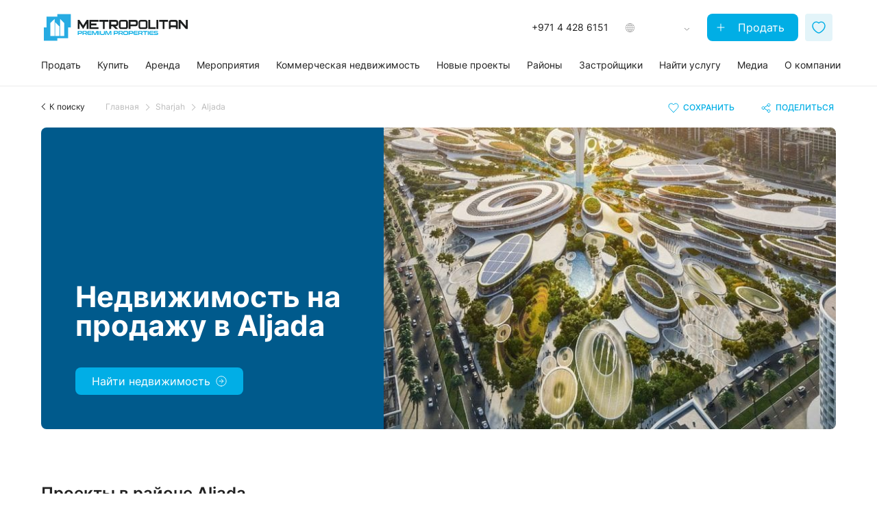

--- FILE ---
content_type: text/html; charset=UTF-8
request_url: https://metropolitan.realestate/ru/aljada/
body_size: 26620
content:
<!DOCTYPE html>
<html lang="ru">
<head><style>img.lazy{min-height:1px}</style><link href="https://metropolitan.realestate/wp-content/plugins/w3-total-cache/pub/js/lazyload.min.js" as="script">
    <meta charset="utf-8">
    <meta name="viewport" content="width=device-width, initial-scale=1">

    <link rel="preload" href="https://metropolitan.realestate/wp-content/themes/framework/assets/fonts/Inter/Inter-Regular.ttf" as="font" type="font/ttf" crossorigin>
    <link rel="preload" href="https://metropolitan.realestate/wp-content/themes/framework/assets/fonts/Inter/Inter-Medium.ttf" as="font" type="font/ttf" crossorigin>
    <link rel="preload" href="https://metropolitan.realestate/wp-content/themes/framework/assets/fonts/Inter/Inter-SemiBold.ttf" as="font" type="font/ttf" crossorigin>
    <link rel="preload" href="https://metropolitan.realestate/wp-content/themes/framework/assets/fonts/Inter/Inter-Bold.ttf" as="font" type="font/ttf" crossorigin>
    <link rel="preload" href="https://metropolitan.realestate/wp-content/themes/framework/assets/fonts/Inter/Inter-Black.ttf" as="font" type="font/ttf" crossorigin>

                <!-- WP -->
            <link rel="preconnect" href="https://mpp.agency" crossorigin>
            <link rel="preconnect" href="https://load.sgtm.metropolitan.realestate" crossorigin>

            <!-- GTAG -->
            <link rel="preconnect" href="https://connect.facebook.net" crossorigin>
            <link rel="preconnect" href="https://analytics.tiktok.com" crossorigin>
            <link rel="preconnect" href="https://static.ads-twitter.com" crossorigin>
            <link rel="preconnect" href="https://snap.licdn.com" crossorigin>
            <link rel="preconnect" href="https://consent.cookiebot.com" crossorigin>
            <link rel="preconnect" href="https://www.gstatic.com" crossorigin>
            <link rel="preconnect" href="https://mc.yandex.ru" crossorigin>
            <link rel="preconnect" href="https://www.youtube.com" crossorigin>
        <meta name='robots' content='index, follow, max-image-preview:large, max-snippet:-1, max-video-preview:-1' />
<link rel="alternate" hreflang="en" href="https://metropolitan.realestate/aljada/" />
<link rel="alternate" hreflang="ru" href="https://metropolitan.realestate/ru/aljada/" />
<link rel="alternate" hreflang="ar" href="https://metropolitan.realestate/ar/aljada/" />
<link rel="alternate" hreflang="de" href="https://metropolitan.realestate/de/aljada/" />
<link rel="alternate" hreflang="fr" href="https://metropolitan.realestate/fr/aljada/" />
<link rel="alternate" hreflang="zh-hans" href="https://metropolitan.realestate/zh-hans/aljada/" />
<link rel="alternate" hreflang="x-default" href="https://metropolitan.realestate/aljada/" />

	<!-- This site is optimized with the Yoast SEO Premium plugin v25.2 (Yoast SEO v25.2) - https://yoast.com/wordpress/plugins/seo/ -->
	<title>Недвижимость в Aljada в Шардже | Купить недвижимость от застройщика</title>
	<meta name="description" content="Студии, апартаменты, таунхаусы и виллы в Aljada на продажу в Шардже. Купить недвижимость в лучших районах ОАЭ по доступным ценам." />
	<link rel="canonical" href="https://metropolitan.realestate/ru/aljada/" />
	<meta property="og:locale" content="ru_RU" />
	<meta property="og:type" content="article" />
	<meta property="og:title" content="Недвижимость в Aljada в Шардже | Купить недвижимость от застройщика" />
	<meta property="og:description" content="Студии, апартаменты, таунхаусы и виллы в Aljada на продажу в Шардже. Купить недвижимость в лучших районах ОАЭ по доступным ценам." />
	<meta property="og:url" content="https://metropolitan.realestate/ru/aljada/" />
	<meta property="og:site_name" content="Metropolitan Premium Properties" />
	<meta property="og:image" content="https://metropolitan.realestate/wp-content/uploads/2021/04/mpp-banner.png" />
	<meta property="og:image:width" content="1200" />
	<meta property="og:image:height" content="600" />
	<meta property="og:image:type" content="image/png" />
	<meta name="twitter:card" content="summary_large_image" />
	<!-- / Yoast SEO Premium plugin. -->


<style id='safe-svg-svg-icon-style-inline-css' type='text/css'>
.safe-svg-cover{text-align:center}.safe-svg-cover .safe-svg-inside{display:inline-block;max-width:100%}.safe-svg-cover svg{height:100%;max-height:100%;max-width:100%;width:100%}

</style>
<style id='classic-theme-styles-inline-css' type='text/css'>
/*! This file is auto-generated */
.wp-block-button__link{color:#fff;background-color:#32373c;border-radius:9999px;box-shadow:none;text-decoration:none;padding:calc(.667em + 2px) calc(1.333em + 2px);font-size:1.125em}.wp-block-file__button{background:#32373c;color:#fff;text-decoration:none}
</style>
<link rel='stylesheet' id='bundle-css' href='https://metropolitan.realestate/wp-content/themes/framework/assets/css/bundle.r89gaxMf.css' type='text/css' media='all' />
<script type="text/javascript" id="wpml-cookie-js-extra">
/* <![CDATA[ */
var wpml_cookies = {"wp-wpml_current_language":{"value":"ru","expires":1,"path":"\/"}};
var wpml_cookies = {"wp-wpml_current_language":{"value":"ru","expires":1,"path":"\/"}};
/* ]]> */
</script>
<script type="text/javascript" src="https://metropolitan.realestate/wp-content/plugins/sitepress-multilingual-cms/res/js/cookies/language-cookie.js" id="wpml-cookie-js" defer="defer" data-wp-strategy="defer"></script>
<script type="text/javascript" src="https://metropolitan.realestate/wp-includes/js/jquery/jquery.min.js" id="jquery-core-js"></script>
<script type="text/javascript" src="https://metropolitan.realestate/wp-includes/js/jquery/jquery-migrate.min.js" id="jquery-migrate-js"></script>
		<style type="text/css" id="wp-custom-css">
			/*
@media only screen and (max-width: 1200px) {
	.langContainer > .project__type {
		display: none;
	}
}
*/

@media only screen and (max-width: 767px) {
  .postid-95755 .agent-head__image img,
	.postid-95757 .agent-head__image img,
	.postid-124118 .agent-head__image img,
	.postid-124119 .agent-head__image img{
    margin-right: -100px;
  }
	.postid-95758 .agent-head__image img{
		margin-left: -100px;
	}
}


.expert_form-inner .form-group input::placeholder,
.expert_form-inner .form-group textarea::placeholder,
.expert_form-inner .form-group select::placeholder { 
    opacity: 0;
}



		</style>
		
    <meta name="format-detection" content="telephone=no">

    <meta name="google-site-verification" content="CBC-us1N8kJVIus7bf2jzDK78UM4thL5uDmXg2apSuo" />
    <meta name="yandex-verification" content="313ced6892be3f03" />
    <link rel="apple-touch-icon" sizes="180x180" href="/favicons/apple-touch-icon.png">
    <link rel="icon" type="image/png" sizes="32x32" href="/favicons/favicon-32x32.png">
    <link rel="icon" type="image/png" sizes="16x16" href="/favicons/favicon-16x16.png">
    <link rel="manifest" href="/favicons/site.webmanifest">
    <link rel="mask-icon" href="/favicons/safari-pinned-tab.svg" color="#00ade5">
    <meta name="msapplication-TileColor" content="#ffffff">
    <meta name="theme-color" content="#ffffff">
    <style id="lang-text"></style>
<style id="call-updt"></style>
<style id="mobile-widget-container"></style><script>
    var 
        dataLayer = dataLayer || [], 
        popUpOpen = false,
        page_type_custom = '';
    const 
        page_type = 'area', 
        gtmPush = true, 
        gtmForm = false;
</script>        <!-- Google Tag Manager -->
        <script>!function(){"use strict";function l(e){for(var t=e,r=0,n=document.cookie.split(";");r<n.length;r++){var o=n[r].split("=");if(o[0].trim()===t)return o[1]}}function s(e){return localStorage.getItem(e)}function u(e){return window[e]}function A(e,t){e=document.querySelector(e);return t?null==e?void 0:e.getAttribute(t):null==e?void 0:e.textContent}var e=window,t=document,r="script",n="dataLayer",o="https://sgtm.metropolitan.realestate",a="https://load.sgtm.metropolitan.realestate",i="dfvxwzzhmwazc",c="1m=aWQ9R1RNLVdOR1Q1NVo%3D&page=2",g="cookie",v="_ga",E="",d=!1;try{var d=!!g&&(m=navigator.userAgent,!!(m=new RegExp("Version/([0-9._]+)(.*Mobile)?.*Safari.*").exec(m)))&&16.4<=parseFloat(m[1]),f="stapeUserId"===g,I=d&&!f?function(e,t,r){void 0===t&&(t="");var n={cookie:l,localStorage:s,jsVariable:u,cssSelector:A},t=Array.isArray(t)?t:[t];if(e&&n[e])for(var o=n[e],a=0,i=t;a<i.length;a++){var c=i[a],c=r?o(c,r):o(c);if(c)return c}else console.warn("invalid uid source",e)}(g,v,E):void 0;d=d&&(!!I||f)}catch(e){console.error(e)}var m=e,g=(m[n]=m[n]||[],m[n].push({"gtm.start":(new Date).getTime(),event:"gtm.js"}),t.getElementsByTagName(r)[0]),v=I?"&bi="+encodeURIComponent(I):"",E=t.createElement(r),f=(d&&(i=8<i.length?i.replace(/([a-z]{8}$)/,"kp$1"):"kp"+i),!d&&a?a:o);E.async=!0,E.src=f+"/"+i+".js?"+c+v,null!=(e=g.parentNode)&&e.insertBefore(E,g)}();</script>
        <!-- End Google Tag Manager -->
    </head>
<body class="archive tax-area term-aljada term-26059 pageHeader" project-id="1919123">


<div class="body-mpp pdd">
            <header id="headerMenu" class="pageHeader">
                                
            <div class="header__container container">
                <div class="header__top header-top">
                    <div class="header-top__logo header-logo">
                                                    <a class="header-logo__link header-logo__wrap" href="https://metropolitan.realestate/ru/">
                                <img class="header-logo__img lazy" src="data:image/svg+xml,%3Csvg%20xmlns='http://www.w3.org/2000/svg'%20viewBox='0%200%20420%2080'%3E%3C/svg%3E" data-src="https://metropolitan.realestate/wp-content/uploads/2025/08/Metropolitan_Premium_Properties-dark.svg" alt="Metropolitan Premium Properties">
                            </a>
                                            </div>

                    <div class="header-top__actions header-actions">
                        <div class="header-actions__phone">
                            <span>
                                +971 4 428 6151                            </span>
                        </div>
                        <div class="header-actions__langs header-langs">
                                                    <div class="header-langs__line" currency-container-opacity>
                                <span class="language">RU</span>
                                <span class="separator">/</span>
                                                                <span class="currency">AED</span>
                            </div>
                            <div class="header-langs__pop-up">
                                <div class="header-langs__mob-header mob-header">
                                    <button 
                                        class="mob-header__back" 
                                        type="button"
                                        data-history-back="" 
                                    >
                                        <span>Назад</span>
                                    </button>
                                    <button 
                                        class="header-menu__burger opened" 
                                        type="button"
                                    >
                                        <span class="header-menu__burger-line"></span>
                                        <span class="header-menu__burger-line"></span>
                                        <span class="header-menu__burger-line"></span>
                                    </button>
                                </div>
                                <div class="header-langs__select-switch" data-area=" ft">
                                    <button 
                                        type="button" 
                                        data-area-value="ft" 
                                        class="selected"
                                    >SQ FT</button>
                                    <button 
                                        type="button" 
                                        data-area-value="m" 
                                        class=""
                                    >SQ M</button>
                                </div>
                                <div class="header-langs__select">
                                    <div class="header-langs__select-title">
                                        Выбрать язык                                    </div>
                                    <div class="header-langs__select-current" data-lang="ru">
                                        RU - Russian                                    </div>
                                    <div class="header-langs__select-options">
                                                                                    <ul class="language">
                                                                                                                                                        <li 
                                                        class="" 
                                                        data-lang-value="en" 
                                                        data-lang-url="https://metropolitan.realestate/aljada/"
                                                    >
                                                        <span class="code">EN</span>
                                                        <span class="separator"> - </span>
                                                        <span class="name">English</span>
                                                    </li>
                                                                                                                                                        <li 
                                                        class="" 
                                                        data-lang-value="de" 
                                                        data-lang-url="https://metropolitan.realestate/de/aljada/"
                                                    >
                                                        <span class="code">DE</span>
                                                        <span class="separator"> - </span>
                                                        <span class="name">German</span>
                                                    </li>
                                                                                                                                                        <li 
                                                        class="" 
                                                        data-lang-value="fr" 
                                                        data-lang-url="https://metropolitan.realestate/fr/aljada/"
                                                    >
                                                        <span class="code">FR</span>
                                                        <span class="separator"> - </span>
                                                        <span class="name">French</span>
                                                    </li>
                                                                                                                                                        <li 
                                                        class="" 
                                                        data-lang-value="ar" 
                                                        data-lang-url="https://metropolitan.realestate/ar/aljada/"
                                                    >
                                                        <span class="code">AR</span>
                                                        <span class="separator"> - </span>
                                                        <span class="name">Arabic</span>
                                                    </li>
                                                                                                                                                        <li 
                                                        class="selected" 
                                                        data-lang-value="ru" 
                                                        data-lang-url="https://metropolitan.realestate/ru/aljada/"
                                                    >
                                                        <span class="code">RU</span>
                                                        <span class="separator"> - </span>
                                                        <span class="name">Russian</span>
                                                    </li>
                                                                                                                                                        <li 
                                                        class="" 
                                                        data-lang-value="cn" 
                                                        data-lang-url="https://metropolitan.realestate/zh-hans/aljada/"
                                                    >
                                                        <span class="code">CN</span>
                                                        <span class="separator"> - </span>
                                                        <span class="name">Chinese</span>
                                                    </li>
                                                                                            </ul>
                                                                            </div>
                                </div>
                                <div class="header-langs__select">
                                    <div class="header-langs__select-title">
                                        Выбрать валюту                                    </div>
                                    <div 
                                        class="header-langs__select-current" 
                                        data-currency=""
                                    ></div>
                                    <div class="header-langs__select-options">
                                        <ul class="currency">
                                                                                                                                        <li data-currency-value="AED">
                                                    AED                                                </li>
                                                                                            <li data-currency-value="USD">
                                                    USD                                                </li>
                                                                                            <li data-currency-value="EUR">
                                                    EUR                                                </li>
                                                                                    </ul>
                                    </div>
                                </div>
                                <button class="header-langs__btn-save" disabled="" type="button">
                                    Сохранить                                </button>
                            </div>
                        </div>
                                                    <div class="header-actions__btn">
                                <a 
                                    href="/ru/services/sell/" 
                                    class="header-menu__sell-link pc" 
                                    itemprop="url"
                                >
                                    Продать                                </a>
                            </div>
                         
                        <div class="header-actions__shortList">
                                                        <a 
                                class="open-shortList" 
                                                                href="/ru/shortlist/"
                            >
                                <span class=""></span>
                            </a>
                        </div>
                    </div>

                    <button class="header-menu__burger">
                        <span class="header-menu__burger-line"></span>
                        <span class="header-menu__burger-line"></span>
                        <span class="header-menu__burger-line"></span>
                    </button>
                </div>

                <div class="header__bottom header-bottom">
                                            
                        <div class="header-bottom__menu header-menu">
                            
<!-- Main menu -->

<nav class="header-menu__nav" itemscope="itemscope" itemtype="http://schema.org/SiteNavigationElement">
    <div class="header-menu__list-wrap">
        <ul id="headerMenuList" class="header-menu__list">
            <li id="menu-item-256123" class="hm-sell header-menu__item menu-item menu-item-type-post_type menu-item-object-page menu-item-has-children"><a title="" href="https://metropolitan.realestate/ru/services/sell/" itemprop="url" class="header-menu__link">Продать</a>                                    <div class="header-menu__item-sub header-sub">
                                        <div class="header-sub__item">
                                            <div class="header-sub__item__container container">
                                                <div class="header-sub__item-mob-header mob-header">
                                                    <button 
                                                        class="mob-header__back"
                                                        type="button"
                                                        data-history-back="menu"
                                                    >
                                                        <span>Назад</span>
                                                    </button>
                                                    <button 
                                                        class="header-menu__burger opened" 
                                                        type="button"
                                                    >
                                                        <span class="header-menu__burger-line"></span>
                                                        <span class="header-menu__burger-line"></span>
                                                        <span class="header-menu__burger-line"></span>
                                                    </button>
                                                </div>
                                                <div class="header-sub__item-body">
    
                                                    
        <div class="header-sub__item-groups">
        
            <div class="header-sub__item-group1 p-end">
                                    <a itemprop="url" class="header-sub__item-link-main" href="https://metropolitan.realestate/ru/services/sell/" target="_self">
                        <span>Продайте свою недвижимость в Дубае</span>
                    </a>
                                
                <p class="header-sub__item-desc-sell">Metropolitan Premium Properties использует свой обширный опыт на рынке недвижимости в Дубае, дополняемый передовыми технологиями и экспертными инструментами, чтобы размещать объекты там, где они имеют наибольшее воздействие и привлекают наилучших потенциальных покупателей или арендаторов.</p>
                
                                    <div class="header-sub__item-link-page header-link-page">                
                        <div class="header-link-page__image">
                            <a class="header-link-page__link" href="https://metropolitan.realestate/ru/resale-reports/">
                                                                    <img class="lazy" src="data:image/svg+xml,%3Csvg%20xmlns='http://www.w3.org/2000/svg'%20viewBox='0%200%201%201'%3E%3C/svg%3E" data-src="https://metropolitan.realestate/wp-content/webp-express/webp-images/doc-root/wp-content/uploads/2024/08/sell-01-sm-1.jpg.webp" alt="Отчеты о перепродажах">
                                                            </a>
                        </div>
                        <div class="header-link-page__content">
                            <p class="header-link-page__title">
                                <a itemprop="url" class="header-link-page__link" href="https://metropolitan.realestate/ru/resale-reports/">Отчеты о перепродажах</a>
                            </p>
                            <p class="header-link-page__desc">Этот отчет представляет собой краткое изложение ключевых тенденций и аналитики рынка недвижимости в Дубае</p>
                            <a class="header-link-page__rm" href="https://metropolitan.realestate/ru/resale-reports/">Подробнее</a>
                        </div>
                    </div>
                                    
                <div class="header-sub__item-btns-sell header-btns-sell">
                                        <div class="header-btns-sell__link-page-wrap">
                        <a itemprop="url" class="header-btns-sell__link-page" href="/ru/services/sell/">Продать</a>
                    </div>
                                                                <div class="header-btns-sell__link-page-wrap">
                            <a itemprop="url" class="header-btns-sell__link-page" href="https://metropolitan.realestate/ru/contact-us/">Контакты</a>
                        </div>
                                    </div>
                
            </div>
            
            <div class="header-sub__item-group2">
                                    <div class="header-sub__item-promo header-promo">
                        <a itemprop="url" class="header-promo__link" href="https://metropolitan.realestate/ru/services/sell/your-guide-to-selling-your-dubai-property/">
                            <img class="header-promo__image lazy" src="data:image/svg+xml,%3Csvg%20xmlns='http://www.w3.org/2000/svg'%20viewBox='0%200%201%201'%3E%3C/svg%3E" data-src="https://metropolitan.realestate/wp-content/webp-express/webp-images/doc-root/wp-content/uploads/2024/08/sell-04-sm-768x690.jpg.webp" alt="">
                            <p class="header-promo__title">Как продать вашу недвижимость</p>
                        </a>
                    </div>
                            </div>
            
            <div class="header-sub__item-group3">                
                                    <div class="header-sub__item-promo header-promo">
                        <a itemprop="url" class="header-promo__link" href="https://metropolitan.realestate/ru/services/sell/online-valuation/">
                            <img class="header-promo__image lazy" src="data:image/svg+xml,%3Csvg%20xmlns='http://www.w3.org/2000/svg'%20viewBox='0%200%201%201'%3E%3C/svg%3E" data-src="https://metropolitan.realestate/wp-content/webp-express/webp-images/doc-root/wp-content/uploads/2024/08/menu-online-assessment-2-sm-768x439.jpg.webp" alt="">
                                                            <div class="header-promo__stiker">
                                    <img class="lazy" src="data:image/svg+xml,%3Csvg%20xmlns='http://www.w3.org/2000/svg'%20viewBox='0%200%2011%2012'%3E%3C/svg%3E" data-src="https://metropolitan.realestate/wp-content/uploads/2023/12/commer2.svg" alt="icon">    
                                    <span>Новый инструмент</span>
                                </div>
                                                        <p class="header-promo__title">Онлайн-оценка стоимости</p>
                        </a>
                    </div>
                            </div>
            
        </div>
        
                
        
                                                    <div class="header-sub__item-mob-buttons header-menu__btns">
                                                        <a 
                                                            href="/ru/services/sell/" 
                                                            class="header-menu__sell-link mobile" 
                                                            itemprop="url"
                                                        >
                                                            Продать                                                        </a>
                                                                                                                <button class="open-shortList mobile">
                                                            <span class="">
                                                                                                                            </span>
                                                        </button>
                                                    </div>
    
                                                </div>
                                            </div>
                                        </div>
                                    </div>
                                    </li><li id="menu-item-210054" class="hm-buy header-menu__item menu-item menu-item-type-custom menu-item-object-custom menu-item-has-children"><a title="" href="https://metropolitan.realestate/ru/buy/" itemprop="url" class="header-menu__link">Купить</a>                                    <div class="header-menu__item-sub header-sub">
                                        <div class="header-sub__item">
                                            <div class="header-sub__item__container container">
                                                <div class="header-sub__item-mob-header mob-header">
                                                    <button 
                                                        class="mob-header__back"
                                                        type="button"
                                                        data-history-back="menu"
                                                    >
                                                        <span>Назад</span>
                                                    </button>
                                                    <button 
                                                        class="header-menu__burger opened" 
                                                        type="button"
                                                    >
                                                        <span class="header-menu__burger-line"></span>
                                                        <span class="header-menu__burger-line"></span>
                                                        <span class="header-menu__burger-line"></span>
                                                    </button>
                                                </div>
                                                <div class="header-sub__item-body">
    
                                                    
        <div class="header-sub__item-groups">
        
            <div class="header-sub__item-group1 p-end">
                                    <a itemprop="url" class="header-sub__item-link-main" href="https://metropolitan.realestate/ru/buy/" target="_self">
                        <span>Купить недвижимость в Дубае</span>
                    </a>
                  
                <div class="header-sub__item-links header-sub__links"><div class="header-sub__links-col"><p class="header-sub__links-caption">Вторичная<br>недвижимость</p><a class="header-sub__links-item" itemprop="url" href="https://metropolitan.realestate/ru/services/buy/luxury-properties/" target="_self"><img class="icon lazy" src="data:image/svg+xml,%3Csvg%20xmlns='http://www.w3.org/2000/svg'%20viewBox='0%200%202000%202000'%3E%3C/svg%3E" data-src="https://metropolitan.realestate/wp-content/uploads/2023/12/luxury-icon.svg" alt="icon"><span class="title big"></span><span class="sticker">Элитная недвижимость</span></a><a class="header-sub__links-item" itemprop="url" href="https://metropolitan.realestate/ru/exclusive-properties-in-dubai/" target="_self"><img class="icon lazy" src="data:image/svg+xml,%3Csvg%20xmlns='http://www.w3.org/2000/svg'%20viewBox='0%200%2017%2017'%3E%3C/svg%3E" data-src="https://metropolitan.realestate/wp-content/uploads/2023/11/star-favorite-add-1.svg" alt="icon"><span class="title big"></span><span class="sticker">Эксклюзивная недвижимость</span></a><a class="header-sub__links-item" itemprop="url" href="https://metropolitan.realestate/ru/buy/apartments-for-sale-in-dubai/" target="_self"><span class="title normal">Апартаменты</span></a><a class="header-sub__links-item" itemprop="url" href="https://metropolitan.realestate/ru/buy/villas-for-sale-in-dubai/" target="_self"><span class="title normal">Виллы</span></a><a class="header-sub__links-item" itemprop="url" href="https://metropolitan.realestate/ru/buy/townhouses-for-sale-in-dubai/" target="_self"><span class="title normal">Таунхаусы</span></a><a class="header-sub__links-item" itemprop="url" href="https://metropolitan.realestate/ru/buy/penthouses-for-sale-in-dubai/" target="_self"><span class="title normal">Пентхаусы</span></a><a class="header-sub__links-item" itemprop="url" href="https://metropolitan.realestate/ru/services/buy/homes/" target="_self"><span class="title normal">Дома</span></a><div class="header-sub__links-col-down"><button class="header-sub__links-col-showAll">Увидеть больше</button></div></div><div class="header-sub__links-col"><p class="header-sub__links-caption">На стадии<br>строительства</p><a class="header-sub__links-item" itemprop="url" href="https://metropolitan.realestate/ru/projects/apartments/" target="_self"><span class="title normal">Апартаменты</span></a><a class="header-sub__links-item" itemprop="url" href="https://metropolitan.realestate/ru/projects/penthouses/" target="_self"><span class="title normal">Пентхаусы</span></a><a class="header-sub__links-item" itemprop="url" href="https://metropolitan.realestate/ru/projects/townhouses/" target="_self"><span class="title normal">Таунхаусы</span></a><a class="header-sub__links-item" itemprop="url" href="https://metropolitan.realestate/ru/projects/villas/" target="_self"><span class="title normal">Виллы</span></a><a class="header-sub__links-item" itemprop="url" href="https://metropolitan.realestate/ru/branded-residences-in-dubai/" target="_self"><span class="title normal">брендовые</span></a><div class="header-sub__links-col-down"><button class="header-sub__links-col-showAll">Увидеть больше</button></div></div></div>            </div>
            
            <div class="header-sub__item-group2">
                
        <div class="header-sub__item-promo header-promo">
            <a class="header-promo__link" href="https://metropolitan.realestate/ru/business-bay/lumena/">
                                    <img class="header-promo__image lazy" src="data:image/svg+xml,%3Csvg%20xmlns='http://www.w3.org/2000/svg'%20viewBox='0%200%201%201'%3E%3C/svg%3E" data-src="https://metropolitan.realestate/wp-content/webp-express/webp-images/doc-root/wp-content/uploads/2023/12/LUMENA-compressed.jpg.webp" alt="Lumena от Omniyat">
                                                    <div class="header-promo__stiker">
                        <img class="lazy" src="data:image/svg+xml,%3Csvg%20xmlns='http://www.w3.org/2000/svg'%20viewBox='0%200%2014%2014'%3E%3C/svg%3E" data-src="https://metropolitan.realestate/wp-content/uploads/2023/12/stik-buy-1-2.svg" alt="Новый запуск">
                        <span>Новый запуск</span>
                    </div>
                                <p class="header-promo__title">Lumena от Omniyat</p>
            </a>
        </div>
    
            </div>
            
            <div class="header-sub__item-group3 p-start">                
                <p class="header-sub__item-caption-main">Недвижимость в ОАЭ и других странах</p>
                <div class="header-sub__item-links header-sub__links"><div class="header-sub__links-col_fw"><p class="header-sub__links-caption">Купить недвижимость в ОАЭ</p></div><div class="header-sub__links-col"><a class="header-sub__links-item" itemprop="url" href="https://metropolitan.realestate/ru/projects/abu-dhabi/" target="_self"><span class="title big">Абу-Даби</span></a><a class="header-sub__links-item" itemprop="url" href="https://metropolitan.realestate/ru/projects/sharjah/" target="_self"><span class="title big">Шарджа</span></a><a class="header-sub__links-item" itemprop="url" href="https://metropolitan.realestate/ru/projects/ajman/" target="_self"><span class="title big">Аджман</span></a><a class="header-sub__links-item" itemprop="url" href="https://metropolitan.realestate/ru/projects/ras-al-khaimah/" target="_self"><span class="title big">Рас-эль-Хайма</span></a><div class="header-sub__links-col-down"><button class="header-sub__links-col-showAll">Увидеть больше</button></div></div><div class="header-sub__links-col"><div class="header-sub__links-col-down"><button class="header-sub__links-col-showAll">Увидеть больше</button></div></div><div class="header-sub__links-col_fw"><p class="header-sub__links-caption">Международные проекты</p></div><div class="header-sub__links-col"><a class="header-sub__links-item" itemprop="url" href="https://metropolitan.realestate/ru/real-estate-in-austria/" target="_self"><span class="title big">В Австрии</span></a><div class="header-sub__links-col-down"><button class="header-sub__links-col-showAll">Увидеть больше</button></div></div></div>            </div>
            
        </div>
        
                
        
                                                    <div class="header-sub__item-mob-buttons header-menu__btns">
                                                        <a 
                                                            href="/ru/services/sell/" 
                                                            class="header-menu__sell-link mobile" 
                                                            itemprop="url"
                                                        >
                                                            Продать                                                        </a>
                                                                                                                <button class="open-shortList mobile">
                                                            <span class="">
                                                                                                                            </span>
                                                        </button>
                                                    </div>
    
                                                </div>
                                            </div>
                                        </div>
                                    </div>
                                                                            <div class="header-menu__item-hot-links header-hot-links">
                                            <div class="header-hot-links__items-wrap">
                                                <div class="header-hot-links__items">
                                                
        <a class="header-hot-links__item promo" href="https://metropolitan.realestate/ru/business-bay/lumena/">
                            <img class="icon lazy" src="data:image/svg+xml,%3Csvg%20xmlns='http://www.w3.org/2000/svg'%20viewBox='0%200%2014%2014'%3E%3C/svg%3E" data-src="https://metropolitan.realestate/wp-content/uploads/2023/12/stik-buy-1-2.svg" alt="icon">
                        <span class="title">Lumena от Omniyat</span>
        </a>
   
<a class="header-hot-links__item" itemprop="url" href="https://metropolitan.realestate/ru/services/buy/luxury-properties/" target="_self"><img class="icon lazy" src="data:image/svg+xml,%3Csvg%20xmlns='http://www.w3.org/2000/svg'%20viewBox='0%200%202000%202000'%3E%3C/svg%3E" data-src="https://metropolitan.realestate/wp-content/uploads/2023/12/luxury-icon.svg" alt="icon"><span class="title"></span></a><a class="header-hot-links__item" itemprop="url" href="https://metropolitan.realestate/ru/exclusive-properties-in-dubai/" target="_self"><img class="icon lazy" src="data:image/svg+xml,%3Csvg%20xmlns='http://www.w3.org/2000/svg'%20viewBox='0%200%2017%2017'%3E%3C/svg%3E" data-src="https://metropolitan.realestate/wp-content/uploads/2023/11/star-favorite-add-1.svg" alt="icon"><span class="title"></span></a>                                                </div>
                                            </div>
                                        </div>
                                    </li><li id="menu-item-210055" class="hm-rent header-menu__item menu-item menu-item-type-custom menu-item-object-custom menu-item-has-children"><a title="" href="https://metropolitan.realestate/ru/rent/" itemprop="url" class="header-menu__link">Аренда</a>                                    <div class="header-menu__item-sub header-sub">
                                        <div class="header-sub__item">
                                            <div class="header-sub__item__container container">
                                                <div class="header-sub__item-mob-header mob-header">
                                                    <button 
                                                        class="mob-header__back"
                                                        type="button"
                                                        data-history-back="menu"
                                                    >
                                                        <span>Назад</span>
                                                    </button>
                                                    <button 
                                                        class="header-menu__burger opened" 
                                                        type="button"
                                                    >
                                                        <span class="header-menu__burger-line"></span>
                                                        <span class="header-menu__burger-line"></span>
                                                        <span class="header-menu__burger-line"></span>
                                                    </button>
                                                </div>
                                                <div class="header-sub__item-body">
    
                                                    
        <div class="header-sub__item-groups">
        
            <div class="header-sub__item-group1">
                                    <a itemprop="url" class="header-sub__item-link-main" href="https://metropolitan.realestate/ru/rent/" target="_self">
                        <span>Аренда недвижимости в Дубае</span>
                    </a>
                  
                <div class="header-sub__item-links header-sub__links"><div class="header-sub__links-col"><p class="header-sub__links-caption">Аренда недвижимости</p><a class="header-sub__links-item" itemprop="url" href="https://metropolitan.realestate/ru/rent/apartments-for-rent-in-dubai/" target="_self"><span class="title normal">Апартаменты</span></a><a class="header-sub__links-item" itemprop="url" href="https://metropolitan.realestate/ru/rent/villas-for-rent-in-dubai/" target="_self"><span class="title normal">Виллы</span></a><a class="header-sub__links-item" itemprop="url" href="https://metropolitan.realestate/ru/rent/townhouses-for-rent-in-dubai/" target="_self"><span class="title normal">Таунхаусы</span></a><div class="header-sub__links-col-down"><button class="header-sub__links-col-showAll">Увидеть больше</button></div></div><div class="header-sub__links-col"><p class="header-sub__links-caption">Инструменты для арендодателей</p><a class="header-sub__links-item" itemprop="url" href="https://metropolitan.realestate/ru/services/property-management/" target="_self"><img class="icon lazy" src="data:image/svg+xml,%3Csvg%20xmlns='http://www.w3.org/2000/svg'%20viewBox='0%200%2014%2014'%3E%3C/svg%3E" data-src="https://metropolitan.realestate/wp-content/uploads/2023/12/Frame-2733.svg" alt="icon"><span class="title big">Управление недвижимостью</span></a><a class="header-sub__links-item" itemprop="url" href="https://metropolitan.realestate/ru/services/utilities-connections-and-payments/" target="_self"><span class="title normal">Подключение и оплата коммунальных услуг</span></a><div class="header-sub__links-col-down"><button class="header-sub__links-col-showAll">Увидеть больше</button></div></div></div>            </div>
            
            <div class="header-sub__item-group2">
                
        <div class="header-sub__item-promo header-promo">
            <a class="header-promo__link" href="https://metropolitan.realestate/ru/services/property-management/">
                                    <img class="header-promo__image lazy" src="data:image/svg+xml,%3Csvg%20xmlns='http://www.w3.org/2000/svg'%20viewBox='0%200%201%201'%3E%3C/svg%3E" data-src="https://metropolitan.realestate/wp-content/webp-express/webp-images/doc-root/wp-content/uploads/2025/07/Sunrise-Bay-1-compressed-768x394.jpg.webp" alt="Откройте для себя управление недвижимостью">
                                                <p class="header-promo__title">Откройте для себя управление недвижимостью</p>
            </a>
        </div>
    
                
            </div>
            
            <div class="header-sub__item-group3">
                
        <div class="header-sub__item-promo header-promo">
            <a class="header-promo__link" href="https://metropolitan.realestate/ru/hot-properties-for-rent/">
                                    <img class="header-promo__image lazy" src="data:image/svg+xml,%3Csvg%20xmlns='http://www.w3.org/2000/svg'%20viewBox='0%200%201%201'%3E%3C/svg%3E" data-src="https://metropolitan.realestate/wp-content/webp-express/webp-images/doc-root/wp-content/uploads/2023/12/The-Rings-13-sm-768x544.jpg.webp" alt="Горячие предложения для аренды">
                                                    <div class="header-promo__stiker">
                        <img class="lazy" src="data:image/svg+xml,%3Csvg%20xmlns='http://www.w3.org/2000/svg'%20viewBox='0%200%2012%2012'%3E%3C/svg%3E" data-src="https://metropolitan.realestate/wp-content/uploads/2023/12/Path.svg" alt="Лучшие предложения">
                        <span>Лучшие предложения</span>
                    </div>
                                <p class="header-promo__title">Горячие предложения для аренды</p>
            </a>
        </div>
    
            </div>
            
        </div>
        
                
        
                                                    <div class="header-sub__item-mob-buttons header-menu__btns">
                                                        <a 
                                                            href="/ru/services/sell/" 
                                                            class="header-menu__sell-link mobile" 
                                                            itemprop="url"
                                                        >
                                                            Продать                                                        </a>
                                                                                                                <button class="open-shortList mobile">
                                                            <span class="">
                                                                                                                            </span>
                                                        </button>
                                                    </div>
    
                                                </div>
                                            </div>
                                        </div>
                                    </div>
                                                                            <div class="header-menu__item-hot-links header-hot-links">
                                            <div class="header-hot-links__items-wrap">
                                                <div class="header-hot-links__items">
                                                
        <a class="header-hot-links__item promo" href="https://metropolitan.realestate/ru/services/property-management/">
                        <span class="title">Откройте для себя управление недвижимостью</span>
        </a>
   
<a class="header-hot-links__item" itemprop="url" href="https://metropolitan.realestate/ru/rent/apartments-for-rent-in-dubai/" target="_self"><span class="title">Апартаменты</span></a><a class="header-hot-links__item" itemprop="url" href="https://metropolitan.realestate/ru/rent/villas-for-rent-in-dubai/" target="_self"><span class="title">Виллы</span></a><a class="header-hot-links__item" itemprop="url" href="https://metropolitan.realestate/ru/rent/townhouses-for-rent-in-dubai/" target="_self"><span class="title">Таунхаусы</span></a>                                                </div>
                                            </div>
                                        </div>
                                    </li><li id="menu-item-305708" class="header-menu__item menu-item menu-item-type-custom menu-item-object-custom"><a title="" href="https://metropolitan.realestate/ru/events/" itemprop="url" class="header-menu__link">Мероприятия</a></li><li id="menu-item-210093" class="hm-commercial header-menu__item menu-item menu-item-type-post_type menu-item-object-page menu-item-has-children"><a title="" href="https://metropolitan.realestate/ru/services/commercial-properties/" itemprop="url" class="header-menu__link">Коммерческая недвижимость</a>                                    <div class="header-menu__item-sub header-sub">
                                        <div class="header-sub__item">
                                            <div class="header-sub__item__container container">
                                                <div class="header-sub__item-mob-header mob-header">
                                                    <button 
                                                        class="mob-header__back"
                                                        type="button"
                                                        data-history-back="menu"
                                                    >
                                                        <span>Назад</span>
                                                    </button>
                                                    <button 
                                                        class="header-menu__burger opened" 
                                                        type="button"
                                                    >
                                                        <span class="header-menu__burger-line"></span>
                                                        <span class="header-menu__burger-line"></span>
                                                        <span class="header-menu__burger-line"></span>
                                                    </button>
                                                </div>
                                                <div class="header-sub__item-body">
    
                                                    
        <div class="header-sub__item-groups">
        
            <div class="header-sub__item-group1">
                            <div class="header-sub__item-tabs header-tabs">
                                            <ul class="header-tabs__links">
                            <li class="active"><a href="#header-tab1">Купить</a></li>
                            <li><a href="#header-tab2">Аренда</a></li>
                        </ul>
                                        <div class="header-tabs__content">
                                                    <div id="header-tab1" class="header-tabs__tab active">
                                                                    <a itemprop="url" class="header-sub__item-link-main" href="https://metropolitan.realestate/ru/buy/commercial-full-building-for-sale-in-dubai/" target="_self">
                                        <span>Купить коммерческую недвижимость</span>
                                    </a>
                                                                <div class="header-sub__item-links header-sub__links"><div class="header-sub__links-col"><p class="header-sub__links-caption">Вторичная недвижимость</p><a class="header-sub__links-item" itemprop="url" href="https://metropolitan.realestate/ru/buy/offices-for-sale-in-dubai/" target="_self"><img class="icon lazy" src="data:image/svg+xml,%3Csvg%20xmlns='http://www.w3.org/2000/svg'%20viewBox='0%200%2014%2015'%3E%3C/svg%3E" data-src="https://metropolitan.realestate/wp-content/uploads/2023/11/Frame-2732.svg" alt="icon"><span class="title big">Офисы в Дубае</span></a><a class="header-sub__links-item" itemprop="url" href="https://metropolitan.realestate/ru/buy/hotels-apartment-for-sale-in-dubai/" target="_self"><span class="title normal">Отели в Дубае</span></a><a class="header-sub__links-item" itemprop="url" href="https://metropolitan.realestate/ru/buy/shops-for-sale-in-dubai/" target="_self"><span class="title normal">Коммерческие здания</span></a><a class="header-sub__links-item" itemprop="url" href="https://metropolitan.realestate/ru/buy/land-commercial-for-sale-in-dubai/" target="_self"><span class="title normal">Коммерческая земля</span></a><div class="header-sub__links-col-down"><button class="header-sub__links-col-showAll">Увидеть больше</button></div></div></div>                            </div>
                                                                            <div id="header-tab2" class="header-tabs__tab">
                                                                    <a itemprop="url" class="header-sub__item-link-main" href="https://metropolitan.realestate/ru/rent/commercial-full-building-for-rent-in-dubai/" target="_self">
                                        <span>Аренда коммерческой недвижимости</span>
                                    </a>
                                                                <div class="header-sub__item-links header-sub__links"><div class="header-sub__links-col"><a class="header-sub__links-item" itemprop="url" href="https://metropolitan.realestate/ru/rent/offices-for-rent-in-dubai/" target="_self"><img class="icon lazy" src="data:image/svg+xml,%3Csvg%20xmlns='http://www.w3.org/2000/svg'%20viewBox='0%200%2014%2015'%3E%3C/svg%3E" data-src="https://metropolitan.realestate/wp-content/uploads/2023/11/Frame-2732.svg" alt="icon"><span class="title big">Офисы</span></a><a class="header-sub__links-item" itemprop="url" href="https://metropolitan.realestate/ru/rent/hotels-apartment-for-rent-in-dubai/" target="_self"><span class="title normal">Отели</span></a><a class="header-sub__links-item" itemprop="url" href="https://metropolitan.realestate/ru/rent/shops-for-rent-in-dubai/" target="_self"><span class="title normal">Магазины</span></a><a class="header-sub__links-item" itemprop="url" href="https://metropolitan.realestate/ru/rent/commercial-full-floor-for-rent-in-dubai/" target="_self"><span class="title normal">Коммерческий этаж</span></a><div class="header-sub__links-col-down"><button class="header-sub__links-col-showAll">Увидеть больше</button></div></div></div>                            </div>
                                            </div>
                </div>
                        </div>
            
            <div class="header-sub__item-group2">
                
        <div class="header-sub__item-promo header-promo">
            <a class="header-promo__link" href="https://metropolitan.realestate/ru/umm-ramool/dubai-commercity/">
                                    <img class="header-promo__image lazy" src="data:image/svg+xml,%3Csvg%20xmlns='http://www.w3.org/2000/svg'%20viewBox='0%200%201%201'%3E%3C/svg%3E" data-src="https://metropolitan.realestate/wp-content/webp-express/webp-images/doc-root/wp-content/uploads/2023/12/dubai-commercity-9-1-sm-768x423.jpg.webp" alt="Dubai CommerCity">
                                                    <div class="header-promo__stiker">
                        <img class="lazy" src="data:image/svg+xml,%3Csvg%20xmlns='http://www.w3.org/2000/svg'%20viewBox='0%200%2012%2012'%3E%3C/svg%3E" data-src="https://metropolitan.realestate/wp-content/uploads/2023/12/commer1.svg" alt="Органы управления свободной экономической зоны">
                        <span>Органы управления свободной экономической зоны</span>
                    </div>
                                <p class="header-promo__title">Dubai CommerCity</p>
            </a>
        </div>
    
            </div>
            
            <div class="header-sub__item-group3">
                
        <div class="header-sub__item-promo header-promo">
            <a class="header-promo__link" href="https://metropolitan.realestate/ru/sheikh-zayed-road/grosvenor-house-commercial-tower/">
                                    <img class="header-promo__image lazy" src="data:image/svg+xml,%3Csvg%20xmlns='http://www.w3.org/2000/svg'%20viewBox='0%200%201%201'%3E%3C/svg%3E" data-src="https://metropolitan.realestate/wp-content/webp-express/webp-images/doc-root/wp-content/uploads/2023/12/Grosvenor-House-Commercial-Tower-3-sm-768x1024.jpg.webp" alt="Grosvenor House Commercial Tower">
                                                    <div class="header-promo__stiker">
                        <img class="lazy" src="data:image/svg+xml,%3Csvg%20xmlns='http://www.w3.org/2000/svg'%20viewBox='0%200%2011%2012'%3E%3C/svg%3E" data-src="https://metropolitan.realestate/wp-content/uploads/2023/12/commer2.svg" alt="Деловой район ">
                        <span>Деловой район </span>
                    </div>
                                <p class="header-promo__title">Grosvenor House Commercial Tower</p>
            </a>
        </div>
    
            </div>
            
        </div>
        
                  
        
                                                    <div class="header-sub__item-mob-buttons header-menu__btns">
                                                        <a 
                                                            href="/ru/services/sell/" 
                                                            class="header-menu__sell-link mobile" 
                                                            itemprop="url"
                                                        >
                                                            Продать                                                        </a>
                                                                                                                <button class="open-shortList mobile">
                                                            <span class="">
                                                                                                                            </span>
                                                        </button>
                                                    </div>
    
                                                </div>
                                            </div>
                                        </div>
                                    </div>
                                    </li><li id="menu-item-210057" class="hm-projects header-menu__item menu-item menu-item-type-post_type menu-item-object-page menu-item-has-children"><a title="" href="https://metropolitan.realestate/ru/projects/" itemprop="url" class="header-menu__link">Новые проекты</a>                                    <div class="header-menu__item-sub header-sub">
                                        <div class="header-sub__item">
                                            <div class="header-sub__item__container container">
                                                <div class="header-sub__item-mob-header mob-header">
                                                    <button 
                                                        class="mob-header__back"
                                                        type="button"
                                                        data-history-back="menu"
                                                    >
                                                        <span>Назад</span>
                                                    </button>
                                                    <button 
                                                        class="header-menu__burger opened" 
                                                        type="button"
                                                    >
                                                        <span class="header-menu__burger-line"></span>
                                                        <span class="header-menu__burger-line"></span>
                                                        <span class="header-menu__burger-line"></span>
                                                    </button>
                                                </div>
                                                <div class="header-sub__item-body">
    
                                                    
        <div class="header-sub__item-groups">
        
            <div class="header-sub__item-group1">
                                    <a itemprop="url" class="header-sub__item-link-main" href="https://metropolitan.realestate/ru/projects/" target="_self">
                        <span>Посмотреть все проекты в Дубае</span>
                    </a>
                  
                <div class="header-sub__item-links header-sub__links"><div class="header-sub__links-col"><a class="header-sub__links-item" itemprop="url" href="https://metropolitan.realestate/ru/projects/apartments/" target="_self"><img class="icon lazy" src="data:image/svg+xml,%3Csvg%20xmlns='http://www.w3.org/2000/svg'%20viewBox='0%200%2017%2017'%3E%3C/svg%3E" data-src="https://metropolitan.realestate/wp-content/uploads/2023/11/1building-modern-3-tree.svg" alt="icon"><span class="title big">Квартиры</span></a><a class="header-sub__links-item" itemprop="url" href="https://metropolitan.realestate/ru/projects/penthouses/" target="_self"><img class="icon lazy" src="data:image/svg+xml,%3Csvg%20xmlns='http://www.w3.org/2000/svg'%20viewBox='0%200%2019%2019'%3E%3C/svg%3E" data-src="https://metropolitan.realestate/wp-content/uploads/2023/11/2Group.svg" alt="icon"><span class="title big">Пентхаусы</span></a><div class="header-sub__links-col-down"><button class="header-sub__links-col-showAll">Увидеть больше</button></div></div><div class="header-sub__links-col"><a class="header-sub__links-item" itemprop="url" href="https://metropolitan.realestate/ru/projects/villas/" target="_self"><img class="icon lazy" src="data:image/svg+xml,%3Csvg%20xmlns='http://www.w3.org/2000/svg'%20viewBox='0%200%2022%2022'%3E%3C/svg%3E" data-src="https://metropolitan.realestate/wp-content/uploads/2023/11/3Group.svg" alt="icon"><span class="title big">Виллы</span></a><a class="header-sub__links-item" itemprop="url" href="https://metropolitan.realestate/ru/projects/townhouses/" target="_self"><img class="icon lazy" src="data:image/svg+xml,%3Csvg%20xmlns='http://www.w3.org/2000/svg'%20viewBox='0%200%2019%2015'%3E%3C/svg%3E" data-src="https://metropolitan.realestate/wp-content/uploads/2023/11/4Group.svg" alt="icon"><span class="title big">Таунхаусы</span></a><div class="header-sub__links-col-down"><button class="header-sub__links-col-showAll">Увидеть больше</button></div></div><div class="header-sub__links-col"><p class="header-sub__links-caption">Брендированные резиденции</p><a class="header-sub__links-item" itemprop="url" href="https://metropolitan.realestate/ru/business-bay/vela-viento/" target="_self"><span class="title normal">Vela Viento</span></a><a class="header-sub__links-item" itemprop="url" href="https://metropolitan.realestate/ru/business-bay/bugatti-residences/" target="_self"><span class="title normal">Bugatti Residences</span></a><a class="header-sub__links-item" itemprop="url" href="https://metropolitan.realestate/ru/dubai-maritime-city/oceanz/" target="_self"><span class="title normal">Oceanz 3</span></a><div class="header-sub__links-col-down"><button class="header-sub__links-col-showAll">Увидеть больше</button></div></div><div class="header-sub__links-col"><p class="header-sub__links-caption">Жизнь на берегу моря</p><a class="header-sub__links-item" itemprop="url" href="https://metropolitan.realestate/ru/hayat-island/bayviews/" target="_self"><span class="title normal">Bayviews</span></a><a class="header-sub__links-item" itemprop="url" href="https://metropolitan.realestate/ru/district-11/the-waterside-at-the-sanctuary/" target="_self"><span class="title normal">Lakeshore at The Sanctuary</span></a><a class="header-sub__links-item" itemprop="url" href="https://metropolitan.realestate/ru/damac-lagoons/morocco-at-damac-lagoons/" target="_self"><span class="title normal">Morocco at Damac Lagoons</span></a><div class="header-sub__links-col-down"><button class="header-sub__links-col-showAll">Увидеть больше</button></div></div></div>            </div>
            
            <div class="header-sub__item-group2">
                
        <div class="header-sub__item-promo header-promo">
            <a class="header-promo__link" href="https://metropolitan.realestate/ru/difc/difc-heights-tower/">
                                    <img class="header-promo__image lazy" src="data:image/svg+xml,%3Csvg%20xmlns='http://www.w3.org/2000/svg'%20viewBox='0%200%201%201'%3E%3C/svg%3E" data-src="https://metropolitan.realestate/wp-content/webp-express/webp-images/doc-root/wp-content/uploads/2023/12/DIFC-Heights-768x550.jpg.webp" alt="DIFC Heights Tower">
                                                    <div class="header-promo__stiker">
                        <img class="lazy" src="data:image/svg+xml,%3Csvg%20xmlns='http://www.w3.org/2000/svg'%20viewBox='0%200%2014%2014'%3E%3C/svg%3E" data-src="https://metropolitan.realestate/wp-content/uploads/2023/12/stik-buy-1-2.svg" alt="Новый запуск">
                        <span>Новый запуск</span>
                    </div>
                                <p class="header-promo__title">DIFC Heights Tower</p>
            </a>
        </div>
    
            </div>
            
            <div class="header-sub__item-group3 p-start">               
                <p class="header-sub__item-caption-main">Жизнь за рубежом</p>
                <div class="header-sub__item-links header-sub__links"><div class="header-sub__links-col_fw"><p class="header-sub__links-caption">Недвижимость off-plan в</p></div><div class="header-sub__links-col"><a class="header-sub__links-item" itemprop="url" href="https://metropolitan.realestate/ru/projects/abu-dhabi/" target="_self"><span class="title big">Abu Dhabi</span></a><a class="header-sub__links-item" itemprop="url" href="https://metropolitan.realestate/ru/oman/" target="_self"><span class="title big">Oman</span></a><a class="header-sub__links-item" itemprop="url" href="https://metropolitan.realestate/ru/projects/sharjah/" target="_self"><span class="title big">Sharjah</span></a><a class="header-sub__links-item" itemprop="url" href="https://metropolitan.realestate/ru/projects/ajman/" target="_self"><span class="title big">Ajman</span></a><a class="header-sub__links-item" itemprop="url" href="https://metropolitan.realestate/ru/projects/ras-al-khaimah/" target="_self"><span class="title big">Ras Al Khaimah</span></a><div class="header-sub__links-col-down"><button class="header-sub__links-col-showAll">Увидеть больше</button></div></div></div>                
                                
            </div>
            
        </div>
        
        
                                                    <div class="header-sub__item-mob-buttons header-menu__btns">
                                                        <a 
                                                            href="/ru/services/sell/" 
                                                            class="header-menu__sell-link mobile" 
                                                            itemprop="url"
                                                        >
                                                            Продать                                                        </a>
                                                                                                                <button class="open-shortList mobile">
                                                            <span class="">
                                                                                                                            </span>
                                                        </button>
                                                    </div>
    
                                                </div>
                                            </div>
                                        </div>
                                    </div>
                                                                            <div class="header-menu__item-hot-links header-hot-links">
                                            <div class="header-hot-links__items-wrap">
                                                <div class="header-hot-links__items">
                                                
        <a class="header-hot-links__item promo" href="https://metropolitan.realestate/ru/difc/difc-heights-tower/">
                            <img class="icon lazy" src="data:image/svg+xml,%3Csvg%20xmlns='http://www.w3.org/2000/svg'%20viewBox='0%200%2014%2014'%3E%3C/svg%3E" data-src="https://metropolitan.realestate/wp-content/uploads/2023/12/stik-buy-1-2.svg" alt="icon">
                        <span class="title">DIFC Heights Tower</span>
        </a>
   
<a class="header-hot-links__item" itemprop="url" href="https://metropolitan.realestate/ru/projects/apartments/" target="_self"><img class="icon lazy" src="data:image/svg+xml,%3Csvg%20xmlns='http://www.w3.org/2000/svg'%20viewBox='0%200%2017%2017'%3E%3C/svg%3E" data-src="https://metropolitan.realestate/wp-content/uploads/2023/11/1building-modern-3-tree.svg" alt="icon"><span class="title">Квартиры</span></a><a class="header-hot-links__item" itemprop="url" href="https://metropolitan.realestate/ru/projects/penthouses/" target="_self"><img class="icon lazy" src="data:image/svg+xml,%3Csvg%20xmlns='http://www.w3.org/2000/svg'%20viewBox='0%200%2019%2019'%3E%3C/svg%3E" data-src="https://metropolitan.realestate/wp-content/uploads/2023/11/2Group.svg" alt="icon"><span class="title">Пентхаусы</span></a><a class="header-hot-links__item" itemprop="url" href="https://metropolitan.realestate/ru/projects/villas/" target="_self"><img class="icon lazy" src="data:image/svg+xml,%3Csvg%20xmlns='http://www.w3.org/2000/svg'%20viewBox='0%200%2022%2022'%3E%3C/svg%3E" data-src="https://metropolitan.realestate/wp-content/uploads/2023/11/3Group.svg" alt="icon"><span class="title">Виллы</span></a><a class="header-hot-links__item" itemprop="url" href="https://metropolitan.realestate/ru/projects/townhouses/" target="_self"><img class="icon lazy" src="data:image/svg+xml,%3Csvg%20xmlns='http://www.w3.org/2000/svg'%20viewBox='0%200%2019%2015'%3E%3C/svg%3E" data-src="https://metropolitan.realestate/wp-content/uploads/2023/11/4Group.svg" alt="icon"><span class="title">Таунхаусы</span></a>                                                </div>
                                            </div>
                                        </div>
                                    </li><li id="menu-item-210058" class="hm-areas header-menu__item menu-item menu-item-type-post_type menu-item-object-page menu-item-has-children"><a title="" href="https://metropolitan.realestate/ru/areas/" itemprop="url" class="header-menu__link">Районы</a>                                    <div class="header-menu__item-sub header-sub">
                                        <div class="header-sub__item">
                                            <div class="header-sub__item__container container">
                                                <div class="header-sub__item-mob-header mob-header">
                                                    <button 
                                                        class="mob-header__back"
                                                        type="button"
                                                        data-history-back="menu"
                                                    >
                                                        <span>Назад</span>
                                                    </button>
                                                    <button 
                                                        class="header-menu__burger opened" 
                                                        type="button"
                                                    >
                                                        <span class="header-menu__burger-line"></span>
                                                        <span class="header-menu__burger-line"></span>
                                                        <span class="header-menu__burger-line"></span>
                                                    </button>
                                                </div>
                                                <div class="header-sub__item-body">
    
                                                    
            <div class="header-sub__item-groups">
            
                <div class="header-sub__item-group1">
                                            <a itemprop="url" class="header-sub__item-link-main" href="https://metropolitan.realestate/ru/areas/" target="_self">
                            <span>Посмотреть все районы в Дубае</span>
                        </a>
                      
                    <div class="header-sub__item-links header-sub__links"><div class="header-sub__links-col"><p class="header-sub__links-caption">Жизнь на набережной</p><a class="header-sub__links-item" itemprop="url" href="https://metropolitan.realestate/ru/dubai-creek-harbour/" target="_self"><span class="title normal">Dubai Creek Harbour</span></a><a class="header-sub__links-item" itemprop="url" href="https://metropolitan.realestate/ru/business-bay/" target="_self"><span class="title normal">Business Bay</span></a><a class="header-sub__links-item" itemprop="url" href="https://metropolitan.realestate/ru/jumeirah/" target="_self"><span class="title normal">Jumeirah</span></a><div class="header-sub__links-col-down"><button class="header-sub__links-col-showAll">Увидеть больше</button></div></div><div class="header-sub__links-col"><p class="header-sub__links-caption">Для семей</p><a class="header-sub__links-item" itemprop="url" href="https://metropolitan.realestate/ru/emirates-hills/" target="_self"><span class="title normal">Emirates Hills</span></a><a class="header-sub__links-item" itemprop="url" href="https://metropolitan.realestate/ru/jumeirah-village-circle/" target="_self"><span class="title normal">Jumeirah Village Circle</span></a><a class="header-sub__links-item" itemprop="url" href="https://metropolitan.realestate/ru/jumeirah-lake-towers/" target="_self"><span class="title normal">Jumeirah Lake Towers</span></a><div class="header-sub__links-col-down"><button class="header-sub__links-col-showAll">Увидеть больше</button></div></div><div class="header-sub__links-col"><p class="header-sub__links-caption">Жизнь на берегу моря</p><a class="header-sub__links-item" itemprop="url" href="https://metropolitan.realestate/ru/bluewaters-island/" target="_self"><span class="title normal">Bluewaters Island</span></a><a class="header-sub__links-item" itemprop="url" href="https://metropolitan.realestate/ru/emaar-beachfront/" target="_self"><span class="title normal">Emaar Beachfront</span></a><a class="header-sub__links-item" itemprop="url" href="https://metropolitan.realestate/ru/dubai-marina/" target="_self"><span class="title normal">Dubai Marina</span></a><div class="header-sub__links-col-down"><button class="header-sub__links-col-showAll">Увидеть больше</button></div></div><div class="header-sub__links-col"><p class="header-sub__links-caption">Роскошный образ жизни</p><a class="header-sub__links-item" itemprop="url" href="https://metropolitan.realestate/ru/palm-jebel-ali/" target="_self"><span class="title normal">Palm Jebel Ali</span></a><a class="header-sub__links-item" itemprop="url" href="https://metropolitan.realestate/ru/palm-jumeirah/" target="_self"><span class="title normal">Palm Jumeirah</span></a><a class="header-sub__links-item" itemprop="url" href="https://metropolitan.realestate/ru/downtown-dubai/" target="_self"><span class="title normal">Downtown Dubai</span></a><div class="header-sub__links-col-down"><button class="header-sub__links-col-showAll">Увидеть больше</button></div></div></div>                </div>
                
                <div class="header-sub__item-group2">
                    
        <div class="header-sub__item-promo header-promo">
            <a class="header-promo__link" href="https://metropolitan.realestate/ru/palm-jebel-ali/the-beach-collection-villas/">
                                    <img class="header-promo__image lazy" src="data:image/svg+xml,%3Csvg%20xmlns='http://www.w3.org/2000/svg'%20viewBox='0%200%201%201'%3E%3C/svg%3E" data-src="https://metropolitan.realestate/wp-content/webp-express/webp-images/doc-root/wp-content/uploads/2023/12/Palm-Jebel-Ali-1-sm-768x419.jpg.webp" alt="Palm Jebel Ali">
                                                    <div class="header-promo__stiker">
                        <img class="lazy" src="data:image/svg+xml,%3Csvg%20xmlns='http://www.w3.org/2000/svg'%20viewBox='0%200%2014%2015'%3E%3C/svg%3E" data-src="https://metropolitan.realestate/wp-content/uploads/2023/12/areas.svg" alt="Востребованные районы">
                        <span>Востребованные районы</span>
                    </div>
                                <p class="header-promo__title">Palm Jebel Ali</p>
            </a>
        </div>
    
                </div>
                
                <div class="header-sub__item-group3 p-start">                
                    <p class="header-sub__item-caption-main">Жизнь за рубежом</p>
                    <div class="header-sub__item-links header-sub__links"><div class="header-sub__links-col"><p class="header-sub__links-caption">Смотреть все районы в</p><a class="header-sub__links-item" itemprop="url" href="https://metropolitan.realestate/abu-dhabi/" target="_self"><span class="title big">Abu Dhabi</span></a><a class="header-sub__links-item" itemprop="url" href="https://metropolitan.realestate/sharjah/" target="_self"><span class="title big">Sharjah</span></a><a class="header-sub__links-item" itemprop="url" href="https://metropolitan.realestate/ru/ajman/" target="_self"><span class="title normal">Ajman</span></a><a class="header-sub__links-item" itemprop="url" href="https://metropolitan.realestate/ras-al-khaimah/" target="_self"><span class="title big">Ras Al Khaimah</span></a><div class="header-sub__links-col-down"><button class="header-sub__links-col-showAll">Увидеть больше</button></div></div></div>                </div>
                
            </div>
        
                    
        
                                                    <div class="header-sub__item-mob-buttons header-menu__btns">
                                                        <a 
                                                            href="/ru/services/sell/" 
                                                            class="header-menu__sell-link mobile" 
                                                            itemprop="url"
                                                        >
                                                            Продать                                                        </a>
                                                                                                                <button class="open-shortList mobile">
                                                            <span class="">
                                                                                                                            </span>
                                                        </button>
                                                    </div>
    
                                                </div>
                                            </div>
                                        </div>
                                    </div>
                                    </li><li id="menu-item-210059" class="hm-developers header-menu__item menu-item menu-item-type-post_type menu-item-object-page menu-item-has-children"><a title="" href="https://metropolitan.realestate/ru/developers/" itemprop="url" class="header-menu__link">Застройщики</a>                                    <div class="header-menu__item-sub header-sub">
                                        <div class="header-sub__item">
                                            <div class="header-sub__item__container container">
                                                <div class="header-sub__item-mob-header mob-header">
                                                    <button 
                                                        class="mob-header__back"
                                                        type="button"
                                                        data-history-back="menu"
                                                    >
                                                        <span>Назад</span>
                                                    </button>
                                                    <button 
                                                        class="header-menu__burger opened" 
                                                        type="button"
                                                    >
                                                        <span class="header-menu__burger-line"></span>
                                                        <span class="header-menu__burger-line"></span>
                                                        <span class="header-menu__burger-line"></span>
                                                    </button>
                                                </div>
                                                <div class="header-sub__item-body">
    
                                                    
            <div class="header-sub__item-groups">
            
                <div class="header-sub__item-group1 p-end">
                                            <a itemprop="url" class="header-sub__item-link-main" href="https://metropolitan.realestate/ru/developers/" target="_self">
                            <span>Посмотреть всех застройщиков в Дубае</span>
                        </a>
                        
                    
                    <div class="header-sub__item-links header-sub__links"><div class="header-sub__links-col_fw"><p class="header-sub__links-caption">Лучшие застройщики</p></div><div class="header-sub__links-col"><a class="header-sub__links-item" itemprop="url" href="https://metropolitan.realestate/ru/developers/emaar/" target="_self"><span class="title big">Emaar</span></a><a class="header-sub__links-item" itemprop="url" href="https://metropolitan.realestate/ru/developers/damac/" target="_self"><span class="title big">DAMAC</span></a><a class="header-sub__links-item" itemprop="url" href="https://metropolitan.realestate/ru/developers/sobha/" target="_self"><span class="title big">Sobha</span></a><a class="header-sub__links-item" itemprop="url" href="https://metropolitan.realestate/ru/developers/meraas/" target="_self"><span class="title big">Meraas</span></a><a class="header-sub__links-item" itemprop="url" href="https://metropolitan.realestate/ru/developers/hh-development/" target="_self"><span class="title big">H&amp;H</span></a><a class="header-sub__links-item" itemprop="url" href="https://metropolitan.realestate/ru/developers/omniyat/" target="_self"><span class="title big">Omniyat</span></a><div class="header-sub__links-col-down"><button class="header-sub__links-col-showAll">Увидеть больше</button></div></div><div class="header-sub__links-col"><a class="header-sub__links-item" itemprop="url" href="https://metropolitan.realestate/ru/developers/binghatti/" target="_self"><span class="title big">Binghatti</span></a><a class="header-sub__links-item" itemprop="url" href="https://metropolitan.realestate/ru/developers/wasl/" target="_self"><span class="title big">Wasl</span></a><a class="header-sub__links-item" itemprop="url" href="https://metropolitan.realestate/ru/developers/nakheel/" target="_self"><span class="title big">Nakheel</span></a><a class="header-sub__links-item" itemprop="url" href="https://metropolitan.realestate/ru/developers/ellington/" target="_self"><span class="title big">Ellington</span></a><a class="header-sub__links-item" itemprop="url" href="https://metropolitan.realestate/ru/developers/majid-al-futtaim/" target="_self"><span class="title big">Majid al Futtaim</span></a><a class="header-sub__links-item" itemprop="url" href="https://metropolitan.realestate/ru/developers/arada/" target="_self"><span class="title big">Arada</span></a><div class="header-sub__links-col-down"><button class="header-sub__links-col-showAll">Увидеть больше</button></div></div></div>                    
                           
                </div>
                
                <div class="header-sub__item-group2">
                    
        <div class="header-sub__item-promo header-promo">
            <a class="header-promo__link" href="https://metropolitan.realestate/ru/developers/emaar/">
                                    <img class="header-promo__image lazy" src="data:image/svg+xml,%3Csvg%20xmlns='http://www.w3.org/2000/svg'%20viewBox='0%200%201%201'%3E%3C/svg%3E" data-src="https://metropolitan.realestate/wp-content/webp-express/webp-images/doc-root/wp-content/uploads/2023/12/address-residences-13-sm-768x432.jpg.webp" alt="Emaar Properties">
                                                    <div class="header-promo__stiker">
                        <img class="lazy" src="data:image/svg+xml,%3Csvg%20xmlns='http://www.w3.org/2000/svg'%20viewBox='0%200%2016%2016'%3E%3C/svg%3E" data-src="https://metropolitan.realestate/wp-content/uploads/2023/12/dev-Group.svg" alt="Лучшие застройщики">
                        <span>Лучшие застройщики</span>
                    </div>
                                <p class="header-promo__title">Emaar Properties</p>
            </a>
        </div>
    
                </div>
                
                <div class="header-sub__item-group3">
                    
        <div class="header-sub__item-promo header-promo">
            <a class="header-promo__link" href="https://metropolitan.realestate/ru/developers/hh-development/">
                                    <img class="header-promo__image lazy" src="data:image/svg+xml,%3Csvg%20xmlns='http://www.w3.org/2000/svg'%20viewBox='0%200%201%201'%3E%3C/svg%3E" data-src="https://metropolitan.realestate/wp-content/webp-express/webp-images/doc-root/wp-content/uploads/2025/07/nobu-residences-1-compressed.jpg.webp" alt="H&H Properties">
                                                    <div class="header-promo__stiker">
                        <img class="lazy" src="data:image/svg+xml,%3Csvg%20xmlns='http://www.w3.org/2000/svg'%20viewBox='0%200%2016%2016'%3E%3C/svg%3E" data-src="https://metropolitan.realestate/wp-content/uploads/2023/12/dev-Group.svg" alt="Лучшие застройщики">
                        <span>Лучшие застройщики</span>
                    </div>
                                <p class="header-promo__title">H&H Properties</p>
            </a>
        </div>
    
                </div>
                
            </div>
            
                    
        
                                                    <div class="header-sub__item-mob-buttons header-menu__btns">
                                                        <a 
                                                            href="/ru/services/sell/" 
                                                            class="header-menu__sell-link mobile" 
                                                            itemprop="url"
                                                        >
                                                            Продать                                                        </a>
                                                                                                                <button class="open-shortList mobile">
                                                            <span class="">
                                                                                                                            </span>
                                                        </button>
                                                    </div>
    
                                                </div>
                                            </div>
                                        </div>
                                    </div>
                                    </li><li id="menu-item-210062" class="hm-service header-menu__item menu-item menu-item-type-post_type menu-item-object-page menu-item-has-children"><a title="" href="https://metropolitan.realestate/ru/services/" itemprop="url" class="header-menu__link">Найти услугу</a>                                    <div class="header-menu__item-sub header-sub">
                                        <div class="header-sub__item">
                                            <div class="header-sub__item__container container">
                                                <div class="header-sub__item-mob-header mob-header">
                                                    <button 
                                                        class="mob-header__back"
                                                        type="button"
                                                        data-history-back="menu"
                                                    >
                                                        <span>Назад</span>
                                                    </button>
                                                    <button 
                                                        class="header-menu__burger opened" 
                                                        type="button"
                                                    >
                                                        <span class="header-menu__burger-line"></span>
                                                        <span class="header-menu__burger-line"></span>
                                                        <span class="header-menu__burger-line"></span>
                                                    </button>
                                                </div>
                                                <div class="header-sub__item-body">
    
                                                    
        <div class="header-sub__item-groups">
        
            <div class="header-sub__item-group1 p-end">
                                    <a itemprop="url" class="header-sub__item-link-main" href="https://metropolitan.realestate/ru/" target="_self">
                        <span>Посмотреть все услуги в Дубае</span>
                    </a>
                  
                <div class="header-sub__item-links header-sub__links"><div class="header-sub__links-col"><a class="header-sub__links-item" itemprop="url" href="https://metropolitan.realestate/ru/services/property-management/" target="_self"><span class="title big">Управление недвижимостью</span></a><a class="header-sub__links-item" itemprop="url" href="https://metropolitan.realestate/ru/services/legal-services-in-uae/" target="_self"><span class="title big">Консалтинговые услуги</span></a><a class="header-sub__links-item" itemprop="url" href="https://metropolitan.realestate/ru/services/buy/" target="_self"><span class="title big">Покупка недвижимости</span></a><a class="header-sub__links-item" itemprop="url" href="https://metropolitan.realestate/ru/services/rent/" target="_self"><span class="title big">Аренда недвижимости</span></a><a class="header-sub__links-item" itemprop="url" href="https://metropolitan.realestate/ru/partnership/" target="_self"><span class="title big">Партнёрская программа</span></a><a class="header-sub__links-item" itemprop="url" href="https://metropolitan.realestate/ru/services/escrow-and-conveyancing/" target="_self"><span class="title big">Юридическое сопровождение и эскроу</span></a><a class="header-sub__links-item" itemprop="url" href="https://metropolitan.realestate/ru/services/snagging-inspection/" target="_self"><span class="title big">Инспекция дефектов недвижимости</span></a><a class="header-sub__links-item" itemprop="url" href="https://metropolitan.realestate/ru/services/property-handover/" target="_self"><span class="title big">Передача объекта</span></a><a class="header-sub__links-item" itemprop="url" href="https://metropolitan.realestate/ru/services/property-management/" target="_self"><span class="title big">Управление недвижимостью и сдача в аренду</span></a><div class="header-sub__links-col-down"><button class="header-sub__links-col-showAll">Увидеть больше</button></div></div><div class="header-sub__links-col"><a class="header-sub__links-item" itemprop="url" href="https://metropolitan.realestate/ru/services/mortgages/" target="_self"><span class="title big">Помощь в получении ипотеки</span></a><a class="header-sub__links-item" itemprop="url" href="https://metropolitan.realestate/ru/services/interior-design-in-dubai/" target="_self"><span class="title big">Дизайн интерьера и меблировка</span></a><a class="header-sub__links-item" itemprop="url" href="https://metropolitan.consulting/ru/services/visa-services/" target="_self"><span class="title big">Резидентские визы</span></a><a class="header-sub__links-item" itemprop="url" href="https://metropolitan.consulting/ru/services/citizenship-by-investment/" target="_self"><span class="title big">Второе гражданство</span></a><a class="header-sub__links-item" itemprop="url" href="https://metropolitan.consulting/ru/services/setting-up-a-business-in-the-uae/" target="_self"><span class="title big">Бизнес-консалтинг</span></a><a class="header-sub__links-item" itemprop="url" href="https://metropolitan.realestate/ru/services/comprehensive-services-for-property-developers/" target="_self"><span class="title big">Услуги для застройщиков</span></a><a class="header-sub__links-item" itemprop="url" href="https://luxury-vienna.com/ru" target="_blank"><span class="title big">Продажа и аренда недвижимости в Вене</span></a><a class="header-sub__links-item" itemprop="url" href="https://metropolitan.realestate/ru/partnership/" target="_self"><span class="title big">Партнёрская программа</span></a><div class="header-sub__links-col-down"><button class="header-sub__links-col-showAll">Увидеть больше</button></div></div></div>                            </div>
            
            <div class="header-sub__item-group2">
                                    <div class="header-sub__item-service-blocks header-service-blocks">
                        <div class="header-service-blocks__item gray">
                            <div class="header-service-blocks__stiker">
                                <span>Чек-лист</span>
                                <img class="lazy" src="data:image/svg+xml,%3Csvg%20xmlns='http://www.w3.org/2000/svg'%20viewBox='0%200%201%201'%3E%3C/svg%3E" data-src="https://metropolitan.realestate/wp-content/themes/framework/assets/icons/service-blocks-arrow.svg" alt="icon">
                            </div>
                                                            <div class="header-service-blocks__title">Золотая виза</div>
                                                                                        <a itemprop="url" class="header-service-blocks__btn" href="https://metropolitan.consulting/ru/services/visa-services/golden-visa-in-uae/">Узнать больше</a>
                                                    </div>
                        <div class="header-service-blocks__item blue">
                            <div class="header-service-blocks__stiker">
                                <img class="lazy" src="data:image/svg+xml,%3Csvg%20xmlns='http://www.w3.org/2000/svg'%20viewBox='0%200%201%201'%3E%3C/svg%3E" data-src="https://metropolitan.realestate/wp-content/themes/framework/assets/icons/service-blocks-dev.svg" alt="icon">    
                                <span>Для застройщиков</span>
                            </div>
                                                            <div class="header-service-blocks__title">Услуги для застройщиков</div>
                                                                                        <a itemprop="url" class="header-service-blocks__btn" href="https://metropolitan.realestate/ru/services/comprehensive-services-for-property-developers/">Узнать больше</a>
                                                    </div>
                    </div>
                                <div class="header-sub__item-links header-sub__links"><div class="header-sub__links-col_fw"><p class="header-sub__links-caption">Инструменты для арендодателей</p></div><div class="header-sub__links-col"><a class="header-sub__links-item" itemprop="url" href="https://metropolitan.realestate/ru/services/rental-finance-management/" target="_self"><span class="title big">Управление доходами от аренды</span></a><a class="header-sub__links-item" itemprop="url" href="https://metropolitan.realestate/ru/services/repairs-and-cleaning/" target="_self"><span class="title normal">Ремонт и уборка</span></a><a class="header-sub__links-item" itemprop="url" href="https://metropolitan.realestate/ru/services/property-insurance/" target="_self"><span class="title normal">Страхование имущества</span></a><a class="header-sub__links-item" itemprop="url" href="https://metropolitan.realestate/ru/services/move-in-or-move-out-inspections/" target="_self"><span class="title normal">Инспекция при въезде или выезде</span></a><div class="header-sub__links-col-down"><button class="header-sub__links-col-showAll">Увидеть больше</button></div></div><div class="header-sub__links-col"><a class="header-sub__links-item" itemprop="url" href="https://metropolitan.realestate/ru/services/utilities-connections-and-payments/" target="_self"><span class="title normal">Подключение и оплата коммунальных услуг</span></a><a class="header-sub__links-item" itemprop="url" href="https://metropolitan.realestate/ru/services/interior-design-in-dubai/" target="_self"><span class="title normal">Дизайн интерьера в Дубае</span></a><a class="header-sub__links-item" itemprop="url" href="https://metropolitan.realestate/ru/services/snagging-inspection/" target="_self"><span class="title normal">Инспекция дефектов недвижимости</span></a><div class="header-sub__links-col-down"><button class="header-sub__links-col-showAll">Увидеть больше</button></div></div></div>            </div>
            
        </div>
        
        
                                                    <div class="header-sub__item-mob-buttons header-menu__btns">
                                                        <a 
                                                            href="/ru/services/sell/" 
                                                            class="header-menu__sell-link mobile" 
                                                            itemprop="url"
                                                        >
                                                            Продать                                                        </a>
                                                                                                                <button class="open-shortList mobile">
                                                            <span class="">
                                                                                                                            </span>
                                                        </button>
                                                    </div>
    
                                                </div>
                                            </div>
                                        </div>
                                    </div>
                                    </li><li id="menu-item-210065" class="hm-media header-menu__item menu-item menu-item-type-taxonomy menu-item-object-category menu-item-has-children"><a title="" href="https://metropolitan.realestate/ru/media/" itemprop="url" class="header-menu__link">Медиа</a>                                    <div class="header-menu__item-sub header-sub">
                                        <div class="header-sub__item">
                                            <div class="header-sub__item__container container">
                                                <div class="header-sub__item-mob-header mob-header">
                                                    <button 
                                                        class="mob-header__back"
                                                        type="button"
                                                        data-history-back="menu"
                                                    >
                                                        <span>Назад</span>
                                                    </button>
                                                    <button 
                                                        class="header-menu__burger opened" 
                                                        type="button"
                                                    >
                                                        <span class="header-menu__burger-line"></span>
                                                        <span class="header-menu__burger-line"></span>
                                                        <span class="header-menu__burger-line"></span>
                                                    </button>
                                                </div>
                                                <div class="header-sub__item-body">
    
                                                    
        <div class="header-sub__item-groups">
        
            <div class="header-sub__item-group1">
                                    <a itemprop="url" class="header-sub__item-link-main" href="https://metropolitan.realestate/ru/blog/">
                        <span>Блог о Дубае</span>
                    </a>
                    <p class="header-sub__item-desc-cat">Все, что вас интересует о Дубае - как устроена жизнь и культура эмирата, возможности работы и инвестирования, инструкции и гайды как оформить, продлить, купить и пр.</p>
                    
                                            <div class="header-sub__item-posts header-posts">
                                                            <div class="header-posts__item">
                                    <div class="header-posts__item-image">
                                        <a class="header-posts__item-link" href="https://metropolitan.realestate/ru/blog/invest/dubais-real-estate-tokenization-explained/">
                                                                                            <img class="lazy" src="data:image/svg+xml,%3Csvg%20xmlns='http://www.w3.org/2000/svg'%20viewBox='0%200%201%201'%3E%3C/svg%3E" data-src="https://metropolitan.realestate/wp-content/webp-express/webp-images/doc-root/wp-content/uploads/2025/03/panoramic-view-dubai-city-illuminated-in-neon-spectrum-150x150.jpg.webp" alt="Что такое токенизация недвижимости в Дубае">
                                                                                    </a>
                                    </div>
                                    <div class="header-posts__item-content">
                                        <p class="header-posts__item-title">
                                            <a itemprop="url" class="header-posts__item-link" href="https://metropolitan.realestate/ru/blog/invest/dubais-real-estate-tokenization-explained/">Что такое токенизация недвижимости в Дубае</a>
                                        </p>
                                        <p class="header-posts__item-desc"></p>
                                        <p class="header-posts__item-date">28.03.2025</p>
                                    </div>
                                </div>
                                                            <div class="header-posts__item">
                                    <div class="header-posts__item-image">
                                        <a class="header-posts__item-link" href="https://metropolitan.realestate/ru/blog/guides/rera-dubai-2025-handbook/">
                                                                                            <img class="lazy" src="data:image/svg+xml,%3Csvg%20xmlns='http://www.w3.org/2000/svg'%20viewBox='0%200%201%201'%3E%3C/svg%3E" data-src="https://metropolitan.realestate/wp-content/webp-express/webp-images/doc-root/wp-content/uploads/2025/03/rera-dld-budjkhalifa-1-150x150.jpg.webp" alt="RERA Дубай 2025: все, что нужно знать о правилах на рынке недвижимости">
                                                                                    </a>
                                    </div>
                                    <div class="header-posts__item-content">
                                        <p class="header-posts__item-title">
                                            <a itemprop="url" class="header-posts__item-link" href="https://metropolitan.realestate/ru/blog/guides/rera-dubai-2025-handbook/">RERA Дубай 2025: все, что нужно знать о правилах на рынке недвижимости</a>
                                        </p>
                                        <p class="header-posts__item-desc">Ориентируйтесь в рынке недвижимости Дубая с гидом по RERA 2025: свежие законы, рекомендации экспертов и полезные материалы для инвесторов, арендаторов и специалистов отрасли.</p>
                                        <p class="header-posts__item-date">20.03.2025</p>
                                    </div>
                                </div>
                                                    </div>
                                                            
                                                
            </div>
            
            <div class="header-sub__item-group2">
                                   <a itemprop="url" class="header-sub__item-link-main" href="https://metropolitan.realestate/ru/media/">
                        <span>Медиа</span>
                    </a>
                                                        <div class="header-sub__item-promo header-promo">
                            <a itemprop="url" class="header-promo__link" href="https://metropolitan.realestate/ru/media/news/amaal-8-a-new-project-in-meydan/">
                                                                    <img class="header-promo__image lazy" src="data:image/svg+xml,%3Csvg%20xmlns='http://www.w3.org/2000/svg'%20viewBox='0%200%20768%20432'%3E%3C/svg%3E" data-src="https://metropolitan.realestate/wp-content/uploads/2021/11/meydan-11-768x432.jpg" alt="Amaal 8 — новый проект в Meydan">
                                                                    <div class="header-promo__stiker">
                                        <img class="lazy" src="data:image/svg+xml,%3Csvg%20xmlns='http://www.w3.org/2000/svg'%20viewBox='0%200%2014%2014'%3E%3C/svg%3E" data-src="https://metropolitan.realestate/wp-content/uploads/2023/12/stik-buy-1-2.svg" alt="Новости">
                                        <span>Новости</span>
                                    </div>
                                                                <p class="header-promo__title">Amaal 8 — новый проект в Meydan</p>
                            </a>
                        </div>
                                                </div>
            
            <div class="header-sub__item-group3">
                                    <a itemprop="url" class="header-sub__item-link-main" href="https://metropolitan.realestate/ru/mass-media/">
                        <span>СМИ о нас</span>
                    </a>
                    <p class="header-sub__item-desc-cat">Здесь собрана вся информация с упоминанием нашей компании в СМИ.</p>
                    
                                            <div class="header-sub__item-posts-mm header-posts-mm">
                                                        
                                <div class="header-posts-mm__item">
                                    <a itemprop="url" class="header-posts-mm__link" href="https://metropolitan.realestate/ru/mass-media/arabianbusiness/">
                                        <img class="lazy" src="data:image/svg+xml,%3Csvg%20xmlns='http://www.w3.org/2000/svg'%20viewBox='0%200%20113%2065'%3E%3C/svg%3E" data-src="https://metropolitan.realestate/wp-content/uploads/2021/10/Arabian-Business.svg" alt="Arabian Business">                                    </a>
                                </div>
                                                        
                                <div class="header-posts-mm__item">
                                    <a itemprop="url" class="header-posts-mm__link" href="https://metropolitan.realestate/ru/mass-media/bfm-ru/">
                                        <img class="lazy" src="data:image/svg+xml,%3Csvg%20xmlns='http://www.w3.org/2000/svg'%20viewBox='0%200%20353%2082'%3E%3C/svg%3E" data-src="https://metropolitan.realestate/wp-content/uploads/2022/05/bfm-ru.png" alt="BFM.RU">                                    </a>
                                </div>
                                                        
                                <div class="header-posts-mm__item">
                                    <a itemprop="url" class="header-posts-mm__link" href="https://metropolitan.realestate/ru/mass-media/forbes/">
                                        <img class="lazy" src="data:image/svg+xml,%3Csvg%20xmlns='http://www.w3.org/2000/svg'%20viewBox='0%200%20118%2030'%3E%3C/svg%3E" data-src="https://metropolitan.realestate/wp-content/uploads/2021/12/forbes-logo.svg" alt="Forbes">                                    </a>
                                </div>
                                                        
                                <div class="header-posts-mm__item">
                                    <a itemprop="url" class="header-posts-mm__link" href="https://metropolitan.realestate/ru/mass-media/homesoverseas/">
                                        <img class="lazy" src="data:image/svg+xml,%3Csvg%20xmlns='http://www.w3.org/2000/svg'%20viewBox='0%200%20487%20253'%3E%3C/svg%3E" data-src="https://metropolitan.realestate/wp-content/uploads/2021/10/Homes-overseas.svg" alt="HomesOverseas">                                    </a>
                                </div>
                                                        
                                <div class="header-posts-mm__item">
                                    <a itemprop="url" class="header-posts-mm__link" href="https://metropolitan.realestate/ru/mass-media/inc/">
                                        <img class="lazy" src="data:image/svg+xml,%3Csvg%20xmlns='http://www.w3.org/2000/svg'%20viewBox='0%200%2091%2031'%3E%3C/svg%3E" data-src="https://metropolitan.realestate/wp-content/uploads/2022/11/inc-logo-black.svg" alt="Inc.">                                    </a>
                                </div>
                                                        
                                <div class="header-posts-mm__item">
                                    <a itemprop="url" class="header-posts-mm__link" href="https://metropolitan.realestate/ru/mass-media/interfax/">
                                        <img class="lazy" src="data:image/svg+xml,%3Csvg%20xmlns='http://www.w3.org/2000/svg'%20viewBox='0%200%20396%20149'%3E%3C/svg%3E" data-src="https://metropolitan.realestate/wp-content/uploads/2021/12/interfax-logo.png" alt="Interfax">                                    </a>
                                </div>
                                                    </div>
                                                                
                                    <div class="header-sub__item-mm-award">
	                   <img class="lazy" src="data:image/svg+xml,%3Csvg%20xmlns='http://www.w3.org/2000/svg'%20viewBox='0%200%20141%20496'%3E%3C/svg%3E" data-src="https://metropolitan.realestate/wp-content/uploads/2023/12/ribbon-arabia_20231.svg" alt="" />
                    </div>                    
                            </div>
            
        </div>
        
                
        
                                                    <div class="header-sub__item-mob-buttons header-menu__btns">
                                                        <a 
                                                            href="/ru/services/sell/" 
                                                            class="header-menu__sell-link mobile" 
                                                            itemprop="url"
                                                        >
                                                            Продать                                                        </a>
                                                                                                                <button class="open-shortList mobile">
                                                            <span class="">
                                                                                                                            </span>
                                                        </button>
                                                    </div>
    
                                                </div>
                                            </div>
                                        </div>
                                    </div>
                                    </li><li id="menu-item-210066" class="hm-about header-menu__item menu-item menu-item-type-post_type menu-item-object-page menu-item-has-children"><a title="" href="https://metropolitan.realestate/ru/about-us/" itemprop="url" class="header-menu__link">О компании</a>                                    <div class="header-menu__item-sub header-sub">
                                        <div class="header-sub__item">
                                            <div class="header-sub__item__container container">
                                                <div class="header-sub__item-mob-header mob-header">
                                                    <button 
                                                        class="mob-header__back"
                                                        type="button"
                                                        data-history-back="menu"
                                                    >
                                                        <span>Назад</span>
                                                    </button>
                                                    <button 
                                                        class="header-menu__burger opened" 
                                                        type="button"
                                                    >
                                                        <span class="header-menu__burger-line"></span>
                                                        <span class="header-menu__burger-line"></span>
                                                        <span class="header-menu__burger-line"></span>
                                                    </button>
                                                </div>
                                                <div class="header-sub__item-body">
    
                                                    
        <div class="header-sub__item-groups">
        
            <div class="header-sub__item-group1 p-end">
                                    <a itemprop="url" class="header-sub__item-link-main" href="https://metropolitan.realestate/ru/about-us/" target="_self">
                        <span>Metropolitan Group</span>
                    </a>
                  
                <p class="header-sub__item-desc-about">Metropolitan Group основана в 2008 году. Предоставляем местным и зарубежным клиентам высочайший уровень обслуживания, консультации, поддержку и помощь по всем вопросам в сфере недвижимости.</p>
                <div class="header-sub__item-contacts header-contacts">
                    <div class="header-contacts__phone">
                        <span>+971 4 428 6151</span>
                    </div>
                    <div class="header-contacts__buttons">
                                                    <div class="header-contacts__link-page-wrap">
                                <a itemprop="url" class="header-contacts__link-page" href="https://metropolitan.realestate/ru/contact-us/">Контакты</a>
                            </div>
                          
                        <div class="header-contacts__socials">
                                        <div class="socialIcons">


				                    <a class="facebook-social" href="https://www.facebook.com/mpddubai/" rel="nofollow" target="_blank">
                        <i class="icon-facebook"></i>
                    </a>
				
				                    <a class="instagram-social" href="https://www.instagram.com/metropolitan__properties" rel="nofollow" target="_blank">
                        <i class="icon-instagram"></i>
                    </a>
				                    <a class="youtube-social" href="https://www.youtube.com/c/MetropolitanPremiumProperties" rel="nofollow" target="_blank">
                        <i class="icon-youtube"></i>
                    </a>
				                    <a class="twitter-social" href="https://twitter.com/mpddubai" rel="nofollow" target="_blank">
                        <i class="icon-twitter"></i>
                    </a>
				                    <a class="linkedin-social" href="https://www.linkedin.com/company/mpddubai" rel="nofollow" target="_blank">
                        <i class="icon-linkedin"></i>
                    </a>
				                <a class="telegram-social" href="https://t.me/metropolitan_dubai" rel="nofollow" target="_blank">
                    <i class="icon-telegram"></i>
                </a>
                				
				
            </div>
		                        </div>
                    </div>
                </div>
            </div>
            
            <div class="header-sub__item-group2">
                                    <div class="header-sub__item-promo header-promo">
                        <a itemprop="url" class="header-promo__link" href="https://metropolitan.realestate/ru/join/">
                            <img class="header-promo__image lazy" src="data:image/svg+xml,%3Csvg%20xmlns='http://www.w3.org/2000/svg'%20viewBox='0%200%201%201'%3E%3C/svg%3E" data-src="https://metropolitan.realestate/wp-content/webp-express/webp-images/doc-root/wp-content/uploads/2025/05/Careers_menu_image-compressed.jpg.webp" alt="">
                                                            <img class="header-promo__image-award lazy" src="data:image/svg+xml,%3Csvg%20xmlns='http://www.w3.org/2000/svg'%20viewBox='0%200%20800%201364'%3E%3C/svg%3E" data-src="https://metropolitan.realestate/wp-content/uploads/2023/11/Metropolitan_Group_2023_Certification_Badge.svg" alt="">
                                                        <p class="header-promo__title">Карьера</p>
                        </a>
                    </div>
                            </div>
            
            <div class="header-sub__item-group3">                
                                    <div class="header-sub__item-promo header-promo">
                        <a itemprop="url" class="header-promo__link" href="https://metropolitan.realestate/ru/agents/">
                            <img class="header-promo__image lazy" src="data:image/svg+xml,%3Csvg%20xmlns='http://www.w3.org/2000/svg'%20viewBox='0%200%201%201'%3E%3C/svg%3E" data-src="https://metropolitan.realestate/wp-content/webp-express/webp-images/doc-root/wp-content/uploads/2025/05/Our-arents_menu_image-compressed.jpg.webp" alt="">
                            <p class="header-promo__title">Наши агенты</p>
                        </a>
                    </div>
                            </div>
            
        </div>
        
                
        
                                                    <div class="header-sub__item-mob-buttons header-menu__btns">
                                                        <a 
                                                            href="/ru/services/sell/" 
                                                            class="header-menu__sell-link mobile" 
                                                            itemprop="url"
                                                        >
                                                            Продать                                                        </a>
                                                                                                                <button class="open-shortList mobile">
                                                            <span class="">
                                                                                                                            </span>
                                                        </button>
                                                    </div>
    
                                                </div>
                                            </div>
                                        </div>
                                    </div>
                                    </li>        </ul>
    </div>
</nav>


    <div class="header-menu__btns">
        <a 
            href="/ru/services/sell/" 
            class="header-menu__sell-link mobile" 
            itemprop="url"
        >
            Продать        </a>
                <button class="open-shortList mobile">
            <span class="">
                            </span>
        </button>
    </div>

<!-- End Main menu -->                            <div class="header-menu__filter-mask">
                                <svg xmlns="http://www.w3.org/2000/svg" width="0" height="0">
                                    <filter id="colorOverlay">
                                        <feFlood flood-color="#01AEE5"/> <!-- Задаем новый цвет -->
                                        <feComposite in2="SourceGraphic" operator="atop"/> <!-- Наложение нового цвета поверх существующего -->
                                    </filter>
                                </svg>
                            </div>    
                        </div>
                                    </div>
            </div>
        </header>
    



<section class="featureProjects area-nav">
    <div class="container area__nav-container">
        <div class="area__nav">
                            <a class="area__nav-back" href="/ru/areas/">К поиску</a>
                        <div class="area__nav-breadcrumbs"><div class="breadcrumbs" itemscope itemtype="http://schema.org/BreadcrumbList"><span itemprop="itemListElement" itemscope itemtype="http://schema.org/ListItem"><a class="breadcrumbs__link" href="https://metropolitan.realestate/ru/" itemprop="item"><span itemprop="name">Главная</span></a><meta itemprop="position" content="1" /></span><span class="breadcrumbs__separator"> › </span><span itemprop="itemListElement" itemscope itemtype="http://schema.org/ListItem"><a class="breadcrumbs__link" href="/ru/sharjah/" itemprop="item"><span itemprop="name">Sharjah</span></a><meta itemprop="position" content="2" /></span><span class="breadcrumbs__separator"> › </span><span class="breadcrumbs__current">Aljada</span></div><!-- .breadcrumbs --></div>
            <div class="area__nav-btns"><div class="area__userBtn ru">
    <button class="area__userBtn-button save  load" data-type="shortlist_area" data-id="26059">
        <span class="status load"><span>Сохранить</span></span>
        <span class="status saved"><span>Сохранено</span></span>
    </button>
    <button 
        class="area__userBtn-button share"
        type="button"
        data-share-button
 data-share-title="Aljada"
    >
        <span class="label">
            <span>Поделиться</span>
        </span>
    </button>
</div>
</div>
        </div>
    </div>
</section>
<section class="featureProjects area-header form">
    <div class="container area-header__container">
        <div class="area-header__row">
            <div class="area-header__col area-header__col-content">
                <h1 class="area-header__title">
                    Недвижимость на продажу в Aljada                </h1>
                                <div class="area-header__btns">
                                            <button type="button" onclick="Marquiz.showModal('61436dba464e57003f82700e')" class="area-header__btn mof">Найти недвижимость</button>
                                    </div>
            </div>
            <div class="area-header__col area-header__col-img">
                <img width="2000" height="585" src="data:image/svg+xml,%3Csvg%20xmlns='http://www.w3.org/2000/svg'%20viewBox='0%200%202000%20585'%3E%3C/svg%3E" data-src="https://metropolitan.realestate/wp-content/uploads/2022/09/Aljada-1.jpg" class="project-header__image lazy" alt="Aljada" data-size="full" decoding="async" fetchpriority="high" data-srcset="https://metropolitan.realestate/wp-content/uploads/2022/09/Aljada-1.jpg 2000w,   https://metropolitan.realestate/wp-content/uploads/2022/09/Aljada-1-300x88.jpg 300w,   https://metropolitan.realestate/wp-content/uploads/2022/09/Aljada-1-1024x300.jpg 1024w,   https://metropolitan.realestate/wp-content/uploads/2022/09/Aljada-1-768x225.jpg 768w,   https://metropolitan.realestate/wp-content/uploads/2022/09/Aljada-1-1536x449.jpg 1536w" data-sizes="(max-width: 2000px) 100vw, 2000px" />            </div>
        </div>
    </div>
</section><section class="contentSection featureProjects" id="section-0"></section><section class="contentSection featureProjects" id="section-1">    <div class="container">
        <div class="projectHeading left">
            <h2>Проекты в районе Aljada</h2>
        </div>
        <div class="row abtRow offplan loadProjects">
            <div 
    class="project col-md-6 col-lg-4 projects_list-item"
    project-id="283539"
    data-list-item
>
    <div class="project__cell">
        <div class="project__image-wrap">
            <a class="project__link" title="Safa 1" href="https://metropolitan.realestate/ru/aljada/safa-1/">
                <img class="project__image lazy" src="data:image/svg+xml,%3Csvg%20xmlns='http://www.w3.org/2000/svg'%20viewBox='0%200%201%201'%3E%3C/svg%3E" data-src="https://metropolitan.realestate/wp-content/webp-express/webp-images/doc-root/wp-content/uploads/2025/01/MPP-главное-главное-изображение-2450х1400-либо-верх-либо-низ-здания-5-768x439.jpg.webp" alt="Safa 1">
            </a>
            <div class="project__stickers">
                                    <div class="project__sticker skr_green">35/65 План платежей</div>
                                                                    <div class="project__sticker skr_blue">Скоро в продаже</div>
                            </div>
        </div>
        <div class="project__head">
            <a class="project__link" title="Safa 1" href="https://metropolitan.realestate/ru/aljada/safa-1/">
                <h2 class="project__title">Safa 1</h2>
            </a>
                            <p class="project__location">Aljada</p>
                                                    <div class="project__types">
                    <a href="https://metropolitan.realestate/ru/projects/apartments/" class="project__type">Апартаменты</a>                </div>
                        <div class="project__bottom_btn_cont">
                <button class="mpp-main-btn" data-modal-target="general-modal">
                    Отправить запрос                </button>
            </div>
        </div>
    </div>
</div><div 
    class="project col-md-6 col-lg-4 projects_list-item"
    project-id="283726"
    data-list-item
>
    <div class="project__cell">
        <div class="project__image-wrap">
            <a class="project__link" title="The Gate 4" href="https://metropolitan.realestate/ru/aljada/the-gate-4/">
                <img class="project__image lazy" src="data:image/svg+xml,%3Csvg%20xmlns='http://www.w3.org/2000/svg'%20viewBox='0%200%201%201'%3E%3C/svg%3E" data-src="https://metropolitan.realestate/wp-content/webp-express/webp-images/doc-root/wp-content/uploads/2025/01/The-GATE-4-Brochure_mpp-2-768x439.jpg.webp" alt="The Gate 4">
            </a>
            <div class="project__stickers">
                                                                    <div class="project__sticker skr_blue">Скоро в продаже</div>
                            </div>
        </div>
        <div class="project__head">
            <a class="project__link" title="The Gate 4" href="https://metropolitan.realestate/ru/aljada/the-gate-4/">
                <h2 class="project__title">The Gate 4</h2>
            </a>
                            <p class="project__location">Aljada</p>
                                                    <div class="project__types">
                    <a href="https://metropolitan.realestate/ru/projects/apartments/" class="project__type">Апартаменты</a>                </div>
                        <div class="project__bottom_btn_cont">
                <button class="mpp-main-btn" data-modal-target="general-modal">
                    Отправить запрос                </button>
            </div>
        </div>
    </div>
</div><div 
    class="project col-md-6 col-lg-4 projects_list-item"
    project-id="257517"
    data-list-item
>
    <div class="project__cell">
        <div class="project__image-wrap">
            <a class="project__link" title="Nesba 3" href="https://metropolitan.realestate/ru/aljada/nesba-3/">
                <img class="project__image lazy" src="data:image/svg+xml,%3Csvg%20xmlns='http://www.w3.org/2000/svg'%20viewBox='0%200%20768%20200'%3E%3C/svg%3E" data-src="https://metropolitan.realestate/wp-content/uploads/2024/08/nesba-3-12-768x200.jpg" alt="Nesba 3">
            </a>
            <div class="project__stickers">
                                    <div class="project__sticker skr_green">45/55 План платежей</div>
                                                                    <div class="project__sticker skr_blue">Сдача 2027 2К</div>
                            </div>
        </div>
        <div class="project__head">
            <a class="project__link" title="Nesba 3" href="https://metropolitan.realestate/ru/aljada/nesba-3/">
                <h2 class="project__title">Nesba 3</h2>
            </a>
                            <p class="project__location">Aljada</p>
                                                    <div class="project__types">
                    <a href="https://metropolitan.realestate/ru/projects/apartments/" class="project__type">Апартаменты</a>                </div>
                        <div class="project__bottom_btn_cont">
                <button class="mpp-main-btn" data-modal-target="general-modal">
                    Отправить запрос                </button>
            </div>
        </div>
    </div>
</div><div 
    class="project col-md-6 col-lg-4 projects_list-item"
    project-id="245474"
    data-list-item
>
    <div class="project__cell">
        <div class="project__image-wrap">
            <a class="project__link" title="Rove Home Aljada" href="https://metropolitan.realestate/ru/aljada/rove-home-aljada/">
                <img class="project__image lazy" src="data:image/svg+xml,%3Csvg%20xmlns='http://www.w3.org/2000/svg'%20viewBox='0%200%20768%20192'%3E%3C/svg%3E" data-src="https://metropolitan.realestate/wp-content/uploads/2024/06/rove-home-2-768x192.jpg" alt="Rove Home Aljada">
            </a>
            <div class="project__stickers">
                                    <div class="project__sticker skr_green">45/55 План платежей</div>
                                                                    <div class="project__sticker skr_blue">Скоро в продаже</div>
                            </div>
        </div>
        <div class="project__head">
            <a class="project__link" title="Rove Home Aljada" href="https://metropolitan.realestate/ru/aljada/rove-home-aljada/">
                <h2 class="project__title">Rove Home Aljada</h2>
            </a>
                            <p class="project__location">Aljada</p>
                                                    <div class="project__types">
                    <a href="https://metropolitan.realestate/ru/projects/apartments/" class="project__type">Апартаменты</a>                </div>
                        <div class="project__bottom_btn_cont">
                <button class="mpp-main-btn" data-modal-target="general-modal">
                    Отправить запрос                </button>
            </div>
        </div>
    </div>
</div><div 
    class="project col-md-6 col-lg-4 projects_list-item"
    project-id="245463"
    data-list-item
>
    <div class="project__cell">
        <div class="project__image-wrap">
            <a class="project__link" title="il teatro Residences 1" href="https://metropolitan.realestate/ru/aljada/il-teatro-residences-1/">
                <img class="project__image lazy" src="data:image/svg+xml,%3Csvg%20xmlns='http://www.w3.org/2000/svg'%20viewBox='0%200%201%201'%3E%3C/svg%3E" data-src="https://metropolitan.realestate/wp-content/webp-express/webp-images/doc-root/wp-content/uploads/2024/06/il-teatro-residences-1-16-768x192.jpg.webp" alt="il teatro Residences 1">
            </a>
            <div class="project__stickers">
                                    <div class="project__sticker skr_green">40/60 План платежей</div>
                                                                    <div class="project__sticker skr_blue">Сдача 2024 4К</div>
                            </div>
        </div>
        <div class="project__head">
            <a class="project__link" title="il teatro Residences 1" href="https://metropolitan.realestate/ru/aljada/il-teatro-residences-1/">
                <h2 class="project__title">il teatro Residences 1</h2>
            </a>
                            <p class="project__location">Aljada</p>
                                                    <div class="project__types">
                    <a href="https://metropolitan.realestate/ru/projects/apartments/" class="project__type">Апартаменты</a>                </div>
                        <div class="project__bottom_btn_cont">
                <button class="mpp-main-btn" data-modal-target="general-modal">
                    Отправить запрос                </button>
            </div>
        </div>
    </div>
</div><div 
    class="project col-md-6 col-lg-4 projects_list-item"
    project-id="179515"
    data-list-item
>
    <div class="project__cell">
        <div class="project__image-wrap">
            <a class="project__link" title="Arada CBD" href="https://metropolitan.realestate/ru/aljada/arada-cbd/">
                <img class="project__image lazy" src="data:image/svg+xml,%3Csvg%20xmlns='http://www.w3.org/2000/svg'%20viewBox='0%200%20768%20545'%3E%3C/svg%3E" data-src="https://metropolitan.realestate/wp-content/uploads/2023/07/arada-cbd-building-3-wing-10-768x545.jpg" alt="Arada CBD">
            </a>
            <div class="project__stickers">
                                    <div class="project__sticker skr_green">50/50 План платежей</div>
                                                                    <div class="project__sticker skr_blue">Сдача 2025 4К</div>
                            </div>
        </div>
        <div class="project__head">
            <a class="project__link" title="Arada CBD" href="https://metropolitan.realestate/ru/aljada/arada-cbd/">
                <h2 class="project__title">Arada CBD</h2>
            </a>
                            <p class="project__location">Aljada</p>
                                                    <div class="project__types">
                    <a href="https://metropolitan.realestate/ru/projects/offices/" class="project__type">Офисы</a>                </div>
                        <div class="project__bottom_btn_cont">
                <button class="mpp-main-btn" data-modal-target="general-modal">
                    Отправить запрос                </button>
            </div>
        </div>
    </div>
</div><div 
    class="project col-md-6 col-lg-4 projects_list-item"
    project-id="120916"
    data-list-item
>
    <div class="project__cell">
        <div class="project__image-wrap">
            <a class="project__link" title="Nasaq" href="https://metropolitan.realestate/ru/aljada/nasaq/">
                <img class="project__image lazy" src="data:image/svg+xml,%3Csvg%20xmlns='http://www.w3.org/2000/svg'%20viewBox='0%200%20768%20371'%3E%3C/svg%3E" data-src="https://metropolitan.realestate/wp-content/uploads/2021/08/Nasaq-001-768x371.jpg" alt="Nasaq">
            </a>
            <div class="project__stickers">
                                                                    <div class="project__sticker skr_blue">Готов к заселению</div>
                            </div>
        </div>
        <div class="project__head">
            <a class="project__link" title="Nasaq" href="https://metropolitan.realestate/ru/aljada/nasaq/">
                <h2 class="project__title">Nasaq</h2>
            </a>
                            <p class="project__location">Aljada</p>
                                                    <div class="project__types">
                    <a href="https://metropolitan.realestate/ru/projects/apartments/" class="project__type">Апартаменты</a>                </div>
                        <div class="project__bottom_btn_cont">
                <button class="mpp-main-btn" data-modal-target="general-modal">
                    Отправить запрос                </button>
            </div>
        </div>
    </div>
</div><div 
    class="project col-md-6 col-lg-4 projects_list-item"
    project-id="89564"
    data-list-item
>
    <div class="project__cell">
        <div class="project__image-wrap">
            <a class="project__link" title="Nest" href="https://metropolitan.realestate/ru/aljada/nest/">
                <img class="project__image lazy" src="data:image/svg+xml,%3Csvg%20xmlns='http://www.w3.org/2000/svg'%20viewBox='0%200%20768%20300'%3E%3C/svg%3E" data-src="https://metropolitan.realestate/wp-content/uploads/2021/05/Nest-9-768x300.jpg" alt="Nest">
            </a>
            <div class="project__stickers">
                                                                    <div class="project__sticker skr_blue">Сдача 2022 3К</div>
                            </div>
        </div>
        <div class="project__head">
            <a class="project__link" title="Nest" href="https://metropolitan.realestate/ru/aljada/nest/">
                <h2 class="project__title">Nest</h2>
            </a>
                            <p class="project__location">Aljada</p>
                                                    <div class="project__types">
                    <a href="https://metropolitan.realestate/ru/projects/apartments/" class="project__type">Апартаменты</a>                </div>
                        <div class="project__bottom_btn_cont">
                <button class="mpp-main-btn" data-modal-target="general-modal">
                    Отправить запрос                </button>
            </div>
        </div>
    </div>
</div><div 
    class="project col-md-6 col-lg-4 projects_list-item"
    project-id="89551"
    data-list-item
>
    <div class="project__cell">
        <div class="project__image-wrap">
            <a class="project__link" title="East Village" href="https://metropolitan.realestate/ru/aljada/east-village/">
                <img class="project__image lazy" src="data:image/svg+xml,%3Csvg%20xmlns='http://www.w3.org/2000/svg'%20viewBox='0%200%20768%20422'%3E%3C/svg%3E" data-src="https://metropolitan.realestate/wp-content/uploads/2021/05/East-Village-19-768x422.jpg" alt="East Village">
            </a>
            <div class="project__stickers">
                                                                    <div class="project__sticker skr_blue">Сдача 2022 4К</div>
                            </div>
        </div>
        <div class="project__head">
            <a class="project__link" title="East Village" href="https://metropolitan.realestate/ru/aljada/east-village/">
                <h2 class="project__title">East Village</h2>
            </a>
                            <p class="project__location">Aljada</p>
                                                    <div class="project__types">
                    <a href="https://metropolitan.realestate/ru/projects/apartments/" class="project__type">Апартаменты</a>                </div>
                        <div class="project__bottom_btn_cont">
                <button class="mpp-main-btn" data-modal-target="general-modal">
                    Отправить запрос                </button>
            </div>
        </div>
    </div>
</div>        </div>
                <span class="load-more-wrapper-tabl">
            <a class="property__btn load-more projects" data-id="26060" data-type="area" data-npage="2" data-mpage="2" href="javascript:void(0);" onclick="load_projects(this);">Показать еще</a>
        </span>
            </div>
</section><section class="contentSection featureProjects" id="section-2"><div class="container">
    <div class="triggerRequest">
        <div class="triggerRequest-left">
            <div class="triggerRequest-title">Наш эксперт поможет Вам</div>
            <div class="triggerRequest-subtitle">Не стесняйтесь обращаться к нам в любое время, мы онлайн 24/7</div>
        </div>
        <div class="triggerRequest-right">
            <a data-toggle="modal" data-target="#consultationModal" href="#" class="triggerRequest-btn">
                Напишите нам            </a>
        </div>
    </div>
</div></section><section class="contentSection featureProjects" id="section-3"><div class="container">
        <img src="data:image/svg+xml,%3Csvg%20xmlns='http://www.w3.org/2000/svg'%20viewBox='0%200%201%201'%3E%3C/svg%3E" data-src="https://metropolitan.realestate/wp-content/themes/framework/assets/images/dotted1.png" alt="" class="bgDottedR lazy" style="width: 100px;">
    <div class="projectHeading">
        <h2>
            О районе        </h2>
            </div>
</div><div class="container">
    <div class="textBlock pd30 full">
        <p>Aljada – жилой район в центре Шарджи, в котором предлагается как жилая, так и коммерческая недвижимость. Его застройщиком является Arada Developments LLC – достаточно молодая, но быстрорастущая компания, уже представившая несколько успешных проектов в этом эмирате.</p>
<p>Всего в Aljada представлено около 70 тысяч жилых объектов &#8212; студий, апартаментов, вилл и таунхаусов, а также коммерческая недвижимость (рестораны, супермаркеты, медицинские центры и развлекательные заведения).</p>
<p>Студии и апартаменты с 1 спальней имеют жилую площадь от 44 до 83 кв. м, а их стоимость варьируется от AED 314,000 до AED 547,000 (USD 85,500-149,000). Стоимость апартаментов с количеством спален от 2 до 4 составляет от AED 866,000 до AED 2,657,000 (USD 236,000-723,500), их площадь начинается от 93 кв. м. Данные варианты имеют просторный балкон с видом на город и выделенные парковочные места.</p>
<div class="notice-text"><p>*Цена актуальна для 2025</p></div>    </div>
</div>

<div class="gallerySlider-wrap">
    <div class="gallerySlider owl-carousel grid">
                                                <a 
                    class="gallerySlider__item" 
                    href="https://metropolitan.realestate/wp-content/uploads/2023/03/Aljada-1.jpg" 
                    data-fancybox="gallery-1"
                >
                    <img class="lazy" src="data:image/svg+xml,%3Csvg%20xmlns='http://www.w3.org/2000/svg'%20viewBox='0%200%20768%20461'%3E%3C/svg%3E" data-src="https://metropolitan.realestate/wp-content/uploads/2023/03/Aljada-1-768x461.jpg" alt="">
                </a>
                            <a 
                    class="gallerySlider__item" 
                    href="https://metropolitan.realestate/wp-content/uploads/2023/03/Aljada-4.jpg" 
                    data-fancybox="gallery-1"
                >
                    <img class="lazy" src="data:image/svg+xml,%3Csvg%20xmlns='http://www.w3.org/2000/svg'%20viewBox='0%200%20768%20512'%3E%3C/svg%3E" data-src="https://metropolitan.realestate/wp-content/uploads/2023/03/Aljada-4-768x512.jpg" alt="">
                </a>
                            <a 
                    class="gallerySlider__item" 
                    href="https://metropolitan.realestate/wp-content/uploads/2023/03/Aljada-9.jpg" 
                    data-fancybox="gallery-1"
                >
                    <img class="lazy" src="data:image/svg+xml,%3Csvg%20xmlns='http://www.w3.org/2000/svg'%20viewBox='0%200%20768%20384'%3E%3C/svg%3E" data-src="https://metropolitan.realestate/wp-content/uploads/2023/03/Aljada-9-768x384.jpg" alt="">
                </a>
                            <a 
                    class="gallerySlider__item" 
                    href="https://metropolitan.realestate/wp-content/uploads/2023/03/Aljada-5.jpg" 
                    data-fancybox="gallery-1"
                >
                    <img class="lazy" src="data:image/svg+xml,%3Csvg%20xmlns='http://www.w3.org/2000/svg'%20viewBox='0%200%20768%20404'%3E%3C/svg%3E" data-src="https://metropolitan.realestate/wp-content/uploads/2023/03/Aljada-5-768x404.jpg" alt="">
                </a>
                            <a 
                    class="gallerySlider__item" 
                    href="https://metropolitan.realestate/wp-content/uploads/2023/03/Aljada-6.jpg" 
                    data-fancybox="gallery-1"
                >
                    <img class="lazy" src="data:image/svg+xml,%3Csvg%20xmlns='http://www.w3.org/2000/svg'%20viewBox='0%200%20768%20432'%3E%3C/svg%3E" data-src="https://metropolitan.realestate/wp-content/uploads/2023/03/Aljada-6-768x432.jpg" alt="">
                </a>
                            <a 
                    class="gallerySlider__item" 
                    href="https://metropolitan.realestate/wp-content/uploads/2023/03/Aljada-7.jpg" 
                    data-fancybox="gallery-1"
                >
                    <img class="lazy" src="data:image/svg+xml,%3Csvg%20xmlns='http://www.w3.org/2000/svg'%20viewBox='0%200%201%201'%3E%3C/svg%3E" data-src="https://metropolitan.realestate/wp-content/webp-express/webp-images/doc-root/wp-content/uploads/2023/03/Aljada-7.jpg.webp" alt="">
                </a>
                            <a 
                    class="gallerySlider__item" 
                    href="https://metropolitan.realestate/wp-content/uploads/2023/03/Aljada-10.jpg" 
                    data-fancybox="gallery-1"
                >
                    <img class="lazy" src="data:image/svg+xml,%3Csvg%20xmlns='http://www.w3.org/2000/svg'%20viewBox='0%200%20768%20393'%3E%3C/svg%3E" data-src="https://metropolitan.realestate/wp-content/uploads/2023/03/Aljada-10-768x393.jpg" alt="">
                </a>
                            <a 
                    class="gallerySlider__item" 
                    href="https://metropolitan.realestate/wp-content/uploads/2023/03/Aljada-11.jpg" 
                    data-fancybox="gallery-1"
                >
                    <img class="lazy" src="data:image/svg+xml,%3Csvg%20xmlns='http://www.w3.org/2000/svg'%20viewBox='0%200%20768%20393'%3E%3C/svg%3E" data-src="https://metropolitan.realestate/wp-content/uploads/2023/03/Aljada-11-768x393.jpg" alt="">
                </a>
                            <a 
                    class="gallerySlider__item" 
                    href="https://metropolitan.realestate/wp-content/uploads/2023/03/Aljada-3.jpg" 
                    data-fancybox="gallery-1"
                >
                    <img class="lazy" src="data:image/svg+xml,%3Csvg%20xmlns='http://www.w3.org/2000/svg'%20viewBox='0%200%20768%20548'%3E%3C/svg%3E" data-src="https://metropolitan.realestate/wp-content/uploads/2023/03/Aljada-3-768x548.jpg" alt="">
                </a>
                                    </div>
</div><div class="container">
    <div class="textBlock pd30 full">
        <p>Большая часть вилл находится в комьюнити Sarab Community и East Village. Минимальная стоимость виллы с 2 спальнями составляет AED 1,000,000 (USD 272,500), тогда как виллы с 3 спальнями продаются по цене от AED 1,240,000 (USD 337,500) и AED 1,460,000 (USD 397,500). Желающие инвестировать в более просторные объекты могут выбрать среди вилл с 4 и 5 спальнями, их стоимость начинается от AED 1,900,000 (USD 517,000). Во всех виллах имеется сад и частный бассейн на территории. Стоимость таунхаусов с 2 и 3 спальнями составляет от AED 1,240,000 до AED 1,450,000 (USD 337,500-395,000).</p>
<p>Сообщество Aljada напрямую соединяется с ключевой магистралью Sheikh Mohammed Bin Zayed Road, благодаря чему можно удобно добраться до соседних районов. Близость к Дубаю также позволяет получить доступ к необходимым удобствам, таким как медицинские и образовательные учреждения, парки, фитнес-клубы и спортивные объекты.</p>
<div class="notice-text"><p>*Цена актуальна для 2025</p></div>    </div>
</div><div class="container">
    <section class="two-col-text">
    <div class="two-col-text-item text-grid"><p>В нескольких минутах езды от центра района расположены следующие удобства:</p>
<ul>
<li>супермаркеты Family Supermarket, Aljada include Souq Al Safa Supermarket, Sabah Al Madinah, Jsir Al Nahdha Grocery (5 минут);</li>
<li>кафе Aljada café, Chck’nCone, Falafels, Dr Pasta (5 минут);</li>
<li>салон красоты Hadeel Beauty Center (5 минут);</li>
<li>медицинские центры Thumbay Hospital Daycare и Al Qassimi Hospital (10 минут);</li>
<li>школы Al Ramaqia Primary School, Delta English School и Al Falaj Primary School (10 минут);</li>
<li>университеты University of Sharjah, Al Qasimia University, College of Medicine University of Sharjah, School of Agriculture and Design (10 минут);</li>
<li>торговые центры Madina Mall, Shopoint Mall, City Center Sharjah, Bin Shabib Mall и Al Majaz Mall (15 минут).</li>
</ul>
<p>Поездка до Международного аэропорта Шарджи займет не более 15 минут.</p>
<p>В районе имеется множество озелененных территорий и благоустроенных зон отдыха. Он предлагает спокойный образ жизни и хорошо подходит для семейного проживания.</p>
</div><div class="two-col-text-item text-grid"><div class="two-col-grid count-3"><img class="two-col-grid-image one-1 lazy" src="data:image/svg+xml,%3Csvg%20xmlns='http://www.w3.org/2000/svg'%20viewBox='0%200%20768%20408'%3E%3C/svg%3E" data-src="https://metropolitan.realestate/wp-content/uploads/2023/03/Aljada-13-768x408.jpg" alt=""><img class="two-col-grid-image one-2 lazy" src="data:image/svg+xml,%3Csvg%20xmlns='http://www.w3.org/2000/svg'%20viewBox='0%200%20768%20407'%3E%3C/svg%3E" data-src="https://metropolitan.realestate/wp-content/uploads/2023/03/Aljada-16-768x407.jpg" alt=""><img class="two-col-grid-image one-3 lazy" src="data:image/svg+xml,%3Csvg%20xmlns='http://www.w3.org/2000/svg'%20viewBox='0%200%201%201'%3E%3C/svg%3E" data-src="https://metropolitan.realestate/wp-content/webp-express/webp-images/doc-root/wp-content/uploads/2023/03/Aljada-12-300x200.jpg.webp" alt=""></div></div>    </section>
</div></section><section class="contentSection featureProjects" id="section-4"></section><section class="contentSection featureProjects" id="section-5"><div class="container">
        <img src="data:image/svg+xml,%3Csvg%20xmlns='http://www.w3.org/2000/svg'%20viewBox='0%200%201%201'%3E%3C/svg%3E" data-src="https://metropolitan.realestate/wp-content/themes/framework/assets/images/dotted1.png" alt="" class="bgDottedR lazy" style="width: 100px;">
    <div class="projectHeading">
        <h2>
            Экономическая привлекательность        </h2>
            </div>
</div><div class="container">
    <div class="textBlock pd30 full">
        <p>По статистике, Aljada является одним из наиболее популярных районов для инвестирования в Шардже. Цены на современную недвижимость здесь являются более высокими по рынку, поскольку она отличается высококлассными удобствами и максимально удобным расположением.</p>
<p>Пассивный доход можно получать при сдаче недвижимости в долгосрочную аренду. Аренда апартаментов с 1 спальней обойдется в AED 24,000 (USD 6,500) в год. Такие объекты предлагают наибольший показатель ROI &#8212; 7,8%.</p>
<div class="notice-text"><p>*Цена актуальна для 2025</p></div>    </div>
</div></section><section class="contentSection featureProjects" id="section-6"><div class="container">
    <div class="triggerRequest">
        <div class="triggerRequest-left">
            <div class="triggerRequest-title">Наш эксперт поможет Вам</div>
            <div class="triggerRequest-subtitle">Не стесняйтесь обращаться к нам в любое время, мы онлайн 24/7</div>
        </div>
        <div class="triggerRequest-right">
            <a data-toggle="modal" data-target="#consultationModal" href="#" class="triggerRequest-btn">
                Напишите нам            </a>
        </div>
    </div>
</div></section><section class="contentSection featureProjects" id="section-7"><div class="container">
        <img src="data:image/svg+xml,%3Csvg%20xmlns='http://www.w3.org/2000/svg'%20viewBox='0%200%201%201'%3E%3C/svg%3E" data-src="https://metropolitan.realestate/wp-content/themes/framework/assets/images/dotted1.png" alt="" class="bgDottedR lazy" style="width: 100px;">
    <div class="projectHeading">
        <h2>
            Популярные проекты        </h2>
            </div>
</div><div class="container">
    <section class="two-col-text">
    <div class="two-col-text-item grid-text"><div class="two-col-grid count-3"><img class="two-col-grid-image one-1 lazy" src="data:image/svg+xml,%3Csvg%20xmlns='http://www.w3.org/2000/svg'%20viewBox='0%200%20768%20415'%3E%3C/svg%3E" data-src="https://metropolitan.realestate/wp-content/uploads/2023/03/Aljada-17-768x415.jpg" alt=""><img class="two-col-grid-image one-2 lazy" src="data:image/svg+xml,%3Csvg%20xmlns='http://www.w3.org/2000/svg'%20viewBox='0%200%20768%20354'%3E%3C/svg%3E" data-src="https://metropolitan.realestate/wp-content/uploads/2023/03/Aljada-18-768x354.jpg" alt=""><img class="two-col-grid-image one-3 lazy" src="data:image/svg+xml,%3Csvg%20xmlns='http://www.w3.org/2000/svg'%20viewBox='0%200%201%201'%3E%3C/svg%3E" data-src="https://metropolitan.realestate/wp-content/webp-express/webp-images/doc-root/wp-content/uploads/2023/03/Aljada-19-300x135.jpg.webp" alt=""></div></div><div class="two-col-text-item grid-text"><p>Район Aljada включает в себя 7 комьюнити: Nest, East Village, Areej Apartments, MISK Apartments, Sarab Community, Rehan Apartments and The Boulevard. Наиболее популярным является Sarab Community, предлагающее виллы и таунхаусы премиум-класса. Желающие приобрести современные апартаменты чаще всего выбирают комьюнити MISK, Areej и Rehan Apartments. Еще одно популярное сообщество в Aljada – East Village. В нем предлагаются компактные уютные студии и просторные апартаменты с 1 спальней, удобные для проживания одному или парой.</p>
</div>    </section>
</div></section><section class="contentSection featureProjects" id="section-8"><div class="container">
        <img src="data:image/svg+xml,%3Csvg%20xmlns='http://www.w3.org/2000/svg'%20viewBox='0%200%201%201'%3E%3C/svg%3E" data-src="https://metropolitan.realestate/wp-content/themes/framework/assets/images/dotted1.png" alt="" class="bgDottedR lazy" style="width: 100px;">
    <div class="projectHeading">
        <h2>
            Достопримечательности        </h2>
            </div>
</div><div class="container">
    <section class="two-col-text">
    <div class="two-col-text-item text-grid"><p>Одной из достопримечательностей района Aljada является недавно построенный развлекательный комплекс Madar at Aljada. Он включает в себя благоустроенные парки, спортивные сооружения, семейные аттракционы, амфитеатр, большую игровую зону для детей и множество ресторанов на любой вкус.</p>
<p>Недалеко расположено еще одно популярное место для отдыха – Sharjah Desert Park с ботаническим садом, заповедником, музеем естественной истории и детской фермой, позволяющей пообщаться с домашними животными и птицами. Музей классических автомобилей Sharjah Classic Cars Museum с большой коллекцией ретро-автомобилей со всего мира также будет интересен для посещения всей семьей.</p>
</div><div class="two-col-text-item text-grid"><div class="two-col-grid count-3"><img class="two-col-grid-image one-1 lazy" src="data:image/svg+xml,%3Csvg%20xmlns='http://www.w3.org/2000/svg'%20viewBox='0%200%20768%20432'%3E%3C/svg%3E" data-src="https://metropolitan.realestate/wp-content/uploads/2023/03/Aljada-20-768x432.jpg" alt=""><img class="two-col-grid-image one-2 lazy" src="data:image/svg+xml,%3Csvg%20xmlns='http://www.w3.org/2000/svg'%20viewBox='0%200%20768%20432'%3E%3C/svg%3E" data-src="https://metropolitan.realestate/wp-content/uploads/2023/03/Aljada-21-768x432.jpg" alt=""><img class="two-col-grid-image one-3 lazy" src="data:image/svg+xml,%3Csvg%20xmlns='http://www.w3.org/2000/svg'%20viewBox='0%200%20300%20188'%3E%3C/svg%3E" data-src="https://metropolitan.realestate/wp-content/uploads/2023/03/Aljada-22-300x188.jpg" alt=""></div></div>    </section>
</div></section>
    <section class="ctaf__section">
        <div class="ctaf__container">
            <div class="ctaf__row">
                <div class="ctaf__col ctaf__col--basic">
                    <span class="ctaf__contact-pre">Напишите нам</span>
                    <h3>Metropolitan Premium Properties</h3>
                    <ul>
                        <li class="ctaf__contact-entry">
                            <span class="ctaf__contact-entry-icon email">
                                <img class="lazy" src="data:image/svg+xml,%3Csvg%20xmlns='http://www.w3.org/2000/svg'%20viewBox='0%200%201%201'%3E%3C/svg%3E" data-src="https://metropolitan.realestate/wp-content/themes/framework/assets/icons/envelope_blue.svg" alt="" />
                            </span>
                            <a class="ctaf__contact-entry-listing" href="/cdn-cgi/l/email-protection#ed99888c80ad8088999f829d828184998c83c39f888c81889e998c9988"><span class="__cf_email__" data-cfemail="eb9f8e8a86ab868e9f99849b8487829f8a85c5998e8a878e989f8a9f8e">[email&#160;protected]</span></a>
                            <a href="/cdn-cgi/l/email-protection#2a"></a>
                        </li>
                        <li class="ctaf__contact-entry rs-phone-set">
                            <span class="ctaf__contact-entry-icon phone">
                                <img class="lazy" src="data:image/svg+xml,%3Csvg%20xmlns='http://www.w3.org/2000/svg'%20viewBox='0%200%201%201'%3E%3C/svg%3E" data-src="https://metropolitan.realestate/wp-content/themes/framework/assets/icons/phone_blue.svg" alt="" />
                            </span>
                            <a 
                                class="ctaf__contact-entry-listing" 
                                href="tel:+97144286151"
                            >
                                +971 4 428 6151                            </a>
                        </li>
                        <li class="ctaf__contact-entry">
                            <span class="ctaf__contact-entry-icon address">
                                <img class="lazy" src="data:image/svg+xml,%3Csvg%20xmlns='http://www.w3.org/2000/svg'%20viewBox='0%200%201%201'%3E%3C/svg%3E" data-src="https://metropolitan.realestate/wp-content/themes/framework/assets/icons/placeholder_blue.svg" alt="" />
                            </span>
                            <span class="ctaf__contact-entry-listing">36-38 этаж, Al Salam Tecom Tower, Internet City, Дубай, ОАЭ</span>
                        </li>
                    </ul>
                </div>
                <div 
                    class="ctaf__col ctaf__col--form gtmFormMarkup" 
                    data-markup="sendInquery"
                                    >
                    <div class="ctaf__section-title">
                        <h2 class="ctaf__section-heading">Отправьте нам заявку</h2>
                        <span class="ctaf__section-subtitle">Готовы к вашему новому дому?</span>
                    </div>
                    
<div class="wpcf7 no-js" id="wpcf7-f363855-o1" lang="en-EN" dir="ltr">
<div class="screen-reader-response"><p role="status" aria-live="polite" aria-atomic="true"></p> <ul></ul></div>
<form action="/ru/aljada/#wpcf7-f363855-o1" method="post" class="wpcf7-form init" aria-label="Контактная форма" novalidate="novalidate" data-status="init">
<div style="display: none;">
<input type="hidden" name="_wpcf7" value="363855" />
<input type="hidden" name="_wpcf7_version" value="5.9.8" />
<input type="hidden" name="_wpcf7_locale" value="en_EN" />
<input type="hidden" name="_wpcf7_unit_tag" value="wpcf7-f363855-o1" />
<input type="hidden" name="_wpcf7_container_post" value="0" />
<input type="hidden" name="_wpcf7_posted_data_hash" value="" />
<input type="hidden" name="pid" value="26059" />
<input type="hidden" name="country_code" value="" />
<input type="hidden" name="marketing_consent" value="false" />
<input type="hidden" name="_wpcf7_recaptcha_response" value="" />
</div>
<div data-cf7-form="general_form_textarea">
<div class="form-group">
    <label>Имя</label>
    <span class="wpcf7-form-control-wrap" data-name="user-name"><input size="40" maxlength="400" class="wpcf7-form-control wpcf7-text wpcf7-validates-as-required form-control" aria-required="true" aria-invalid="false" value="" type="text" name="user-name"  autocomplete="name"/></span>
</div>

<div class="form-group">
    <label>Эл. почта</label>
    <span class="wpcf7-form-control-wrap" data-name="user-email"><input size="40" maxlength="400" class="wpcf7-form-control wpcf7-email wpcf7-validates-as-required wpcf7-text wpcf7-validates-as-email form-control" aria-required="true" aria-invalid="false" value="" type="email" name="user-email"  autocomplete="email"/></span>
</div>

<div class="form-group">
    <label>Телефон</label>
    <span class="wpcf7-form-control-wrap" data-name="user-phone"><input size="40" maxlength="400" class="wpcf7-form-control wpcf7-tel wpcf7-validates-as-required wpcf7-text wpcf7-validates-as-tel form-control" aria-required="true" aria-invalid="false" value="" type="tel" name="user-phone"  autocomplete="nope"/></span>
</div>

<div class="form-group">
    <label>Сообщение</label>
    <span class="wpcf7-form-control-wrap" data-name="user-message"><textarea cols="40" rows="4" maxlength="2000" class="wpcf7-form-control wpcf7-textarea form-control" aria-invalid="false" name="user-message"></textarea></span>
</div>


            <div class="checkbox custom-checkbox">
                <div class="label">
                    <span class="wpcf7-form-control-wrap">
                        <span class="wpcf7-form-control wpcf7-acceptance optional">
                            <span class="wpcf7-list-item">
                                <label>
                                    <input type="checkbox" name="custom-user-information" value="1" aria-invalid="false" />
                                    <span class="wpcf7-list-item-label" data-name="custom-user-information"></span>
                                </label>
                            </span>
                        </span>
                    </span>
                </div>
                <div class="label custom-user-privacy-above-submit">
                    <p class="mb-0 mt-2" data-name="custom-user-privacy"></p>
                </div>
            </div>
        <button type="submit" class="mpp-main-btn">Оставить заявку</button>
</div>
            <div class="checkbox">
                <div class="label custom-user-privacy-below-submit">
                    <p class="mb-0 mt-2" data-name="custom-user-privacy"></p>
                </div>
            </div>
        <div class="wpcf7-response-output" aria-hidden="true"></div>
</form>
</div>
                </div>
            </div>
        </div>
    </section>



<!-- Modal -->
    
<div id="consultationModal" class="fade general-modal modal" role="dialog">
    <div class="general-modal__dialog modal-dialog modal-dialog-centered">
        <!-- Modal content-->
        <div class="general-modal__cont">
            <button type="button" class="general-modal__btn-close close" data-dismiss="modal">
                <img class="lazy" src="data:image/svg+xml,%3Csvg%20xmlns='http://www.w3.org/2000/svg'%20viewBox='0%200%201%201'%3E%3C/svg%3E" data-src="https://metropolitan.realestate/wp-content/themes/framework/assets/images/general-popup-close.svg" alt="close">
            </button>
            <div class="general-modal__content">
                <div 
                    class="general-modal__form-col"
                                    >
                    <p 
                        class="general-modal__form-title"
                        default-text="Отправить заявку"
                        default-btn-text="Отправить запрос"
                    >
                        Отправить заявку                    </p>
                        
<div class="wpcf7 no-js" id="wpcf7-f363855-o2" lang="en-EN" dir="ltr">
<div class="screen-reader-response"><p role="status" aria-live="polite" aria-atomic="true"></p> <ul></ul></div>
<form action="/ru/aljada/#wpcf7-f363855-o2" method="post" class="wpcf7-form init" aria-label="Контактная форма" novalidate="novalidate" data-status="init">
<div style="display: none;">
<input type="hidden" name="_wpcf7" value="363855" />
<input type="hidden" name="_wpcf7_version" value="5.9.8" />
<input type="hidden" name="_wpcf7_locale" value="en_EN" />
<input type="hidden" name="_wpcf7_unit_tag" value="wpcf7-f363855-o2" />
<input type="hidden" name="_wpcf7_container_post" value="0" />
<input type="hidden" name="_wpcf7_posted_data_hash" value="" />
<input type="hidden" name="pid" value="26059" />
<input type="hidden" name="country_code" value="" />
<input type="hidden" name="marketing_consent" value="false" />
<input type="hidden" name="_wpcf7_recaptcha_response" value="" />
</div>
<div data-cf7-form="general_form_textarea">
<div class="form-group">
    <label>Имя</label>
    <span class="wpcf7-form-control-wrap" data-name="user-name"><input size="40" maxlength="400" class="wpcf7-form-control wpcf7-text wpcf7-validates-as-required form-control" aria-required="true" aria-invalid="false" value="" type="text" name="user-name"  autocomplete="name"/></span>
</div>

<div class="form-group">
    <label>Эл. почта</label>
    <span class="wpcf7-form-control-wrap" data-name="user-email"><input size="40" maxlength="400" class="wpcf7-form-control wpcf7-email wpcf7-validates-as-required wpcf7-text wpcf7-validates-as-email form-control" aria-required="true" aria-invalid="false" value="" type="email" name="user-email"  autocomplete="email"/></span>
</div>

<div class="form-group">
    <label>Телефон</label>
    <span class="wpcf7-form-control-wrap" data-name="user-phone"><input size="40" maxlength="400" class="wpcf7-form-control wpcf7-tel wpcf7-validates-as-required wpcf7-text wpcf7-validates-as-tel form-control" aria-required="true" aria-invalid="false" value="" type="tel" name="user-phone"  autocomplete="nope"/></span>
</div>

<div class="form-group">
    <label>Сообщение</label>
    <span class="wpcf7-form-control-wrap" data-name="user-message"><textarea cols="40" rows="4" maxlength="2000" class="wpcf7-form-control wpcf7-textarea form-control" aria-invalid="false" name="user-message"></textarea></span>
</div>


            <div class="checkbox custom-checkbox">
                <div class="label">
                    <span class="wpcf7-form-control-wrap">
                        <span class="wpcf7-form-control wpcf7-acceptance optional">
                            <span class="wpcf7-list-item">
                                <label>
                                    <input type="checkbox" name="custom-user-information" value="1" aria-invalid="false" />
                                    <span class="wpcf7-list-item-label" data-name="custom-user-information"></span>
                                </label>
                            </span>
                        </span>
                    </span>
                </div>
                <div class="label custom-user-privacy-above-submit">
                    <p class="mb-0 mt-2" data-name="custom-user-privacy"></p>
                </div>
            </div>
        <button type="submit" class="mpp-main-btn">Оставить заявку</button>
</div>
            <div class="checkbox">
                <div class="label custom-user-privacy-below-submit">
                    <p class="mb-0 mt-2" data-name="custom-user-privacy"></p>
                </div>
            </div>
        <div class="wpcf7-response-output" aria-hidden="true"></div>
</form>
</div>
                </div>
                <div 
                    class="general-modal__img-col lazy"
                    style="" data-bg="url(https://metropolitan.realestate/wp-content/themes/framework/assets/images/general-modal-img.jpg)"
                ></div>
            </div>
        </div>
    </div>
</div>




<div class="popular-searches">
    <div class="container">
        <h2 class="popular-searches__title">Популярные запросы в ОАЭ</h2>
        <div class="popular-searches__items">


                                <div class="popular-searches__item">
                                                    <a class="popular-searches__item-link" href="https://metropolitan.realestate/ru/buy/" target="_self">
                                <h3 class="popular-searches__item-title">Купить недвижимость</h3>
                            </a>
                                                <ul class="popular-searches__item-ul">
                            <li><a class="" itemprop="url" href="https://metropolitan.realestate/ru/services/buy/luxury-properties/" target="_self"><span></span></a></li><li><a class="" itemprop="url" href="https://metropolitan.realestate/ru/exclusive-properties-in-dubai/" target="_self"><span></span></a></li><li><a class="" itemprop="url" href="https://metropolitan.realestate/ru/buy/apartments-for-sale-in-dubai/" target="_self"><span>Апартаменты</span></a></li><li><a class="" itemprop="url" href="https://metropolitan.realestate/ru/buy/villas-for-sale-in-dubai/" target="_self"><span>Виллы</span></a></li><li><a class="" itemprop="url" href="https://metropolitan.realestate/ru/buy/townhouses-for-sale-in-dubai/" target="_self"><span>Таунхаусы</span></a></li><li><a class="" itemprop="url" href="https://metropolitan.realestate/ru/buy/penthouses-for-sale-in-dubai/" target="_self"><span>Пентхаусы</span></a></li><li><a class="" itemprop="url" href="https://metropolitan.realestate/ru/services/buy/homes/" target="_self"><span>Дома</span></a></li>                        </ul>
                    </div>
                

                                <div class="popular-searches__item">
                                                    <a class="popular-searches__item-link" href="https://metropolitan.realestate/ru/rent/" target="_self">
                                <h3 class="popular-searches__item-title">Аренда недвижимости</h3>
                            </a>
                                                <ul class="popular-searches__item-ul">
                            <li><a class="" itemprop="url" href="https://metropolitan.realestate/ru/rent/apartments-for-rent-in-dubai/" target="_self"><span>Апартаменты</span></a></li><li><a class="" itemprop="url" href="https://metropolitan.realestate/ru/rent/villas-for-rent-in-dubai/" target="_self"><span>Виллы</span></a></li><li><a class="" itemprop="url" href="https://metropolitan.realestate/ru/rent/townhouses-for-rent-in-dubai/" target="_self"><span>Таунхаусы</span></a></li><li><a class="" itemprop="url" href="https://metropolitan.realestate/ru/services/property-management/" target="_self"><span>Управление недвижимостью</span></a></li>                        </ul>
                    </div>
            

                                <div class="popular-searches__item">
                                                    <a class="popular-searches__item-link" href="https://metropolitan.realestate/ru/projects/" target="_self">
                                <h3 class="popular-searches__item-title">Новые проекты</h3>
                            </a>
                                                <ul class="popular-searches__item-ul">
                            <li><a class="" itemprop="url" href="https://metropolitan.realestate/ru/projects/apartments/" target="_self"><span>Квартиры</span></a></li><li><a class="" itemprop="url" href="https://metropolitan.realestate/ru/projects/penthouses/" target="_self"><span>Пентхаусы</span></a></li><li><a class="" itemprop="url" href="https://metropolitan.realestate/ru/projects/villas/" target="_self"><span>Виллы</span></a></li><li><a class="" itemprop="url" href="https://metropolitan.realestate/ru/projects/townhouses/" target="_self"><span>Таунхаусы</span></a></li><li><a class="" itemprop="url" href="https://metropolitan.realestate/ru/business-bay/vela-viento/" target="_self"><span>Vela Viento</span></a></li><li><a class="" itemprop="url" href="https://metropolitan.realestate/ru/business-bay/bugatti-residences/" target="_self"><span>Bugatti Residences</span></a></li><li><a class="" itemprop="url" href="https://metropolitan.realestate/ru/dubai-maritime-city/oceanz/" target="_self"><span>Oceanz 3</span></a></li>                        </ul>
                    </div>
            

                                <div class="popular-searches__item">
                                                    <a class="popular-searches__item-link" href="https://metropolitan.realestate/ru/areas/" target="_self">
                                <h3 class="popular-searches__item-title">Районы</h3>
                            </a>
                                                <ul class="popular-searches__item-ul">
                            <li><a class="" itemprop="url" href="https://metropolitan.realestate/ru/dubai-creek-harbour/" target="_self"><span>Dubai Creek Harbour</span></a></li><li><a class="" itemprop="url" href="https://metropolitan.realestate/ru/business-bay/" target="_self"><span>Business Bay</span></a></li><li><a class="" itemprop="url" href="https://metropolitan.realestate/ru/jumeirah/" target="_self"><span>Jumeirah</span></a></li><li><a class="" itemprop="url" href="https://metropolitan.realestate/ru/emirates-hills/" target="_self"><span>Emirates Hills</span></a></li><li><a class="" itemprop="url" href="https://metropolitan.realestate/ru/jumeirah-village-circle/" target="_self"><span>Jumeirah Village Circle</span></a></li><li><a class="" itemprop="url" href="https://metropolitan.realestate/ru/jumeirah-lake-towers/" target="_self"><span>Jumeirah Lake Towers</span></a></li>                        </ul>
                    </div>
                

                                <div class="popular-searches__item">
                                                    <a class="popular-searches__item-link" href="https://metropolitan.realestate/ru/developers/" target="_self">
                                <h3 class="popular-searches__item-title">Застройщики</h3>
                            </a>
                                                <ul class="popular-searches__item-ul">
                            <li><a class="" itemprop="url" href="https://metropolitan.realestate/ru/developers/emaar/" target="_self"><span>Emaar</span></a></li><li><a class="" itemprop="url" href="https://metropolitan.realestate/ru/developers/damac/" target="_self"><span>DAMAC</span></a></li><li><a class="" itemprop="url" href="https://metropolitan.realestate/ru/developers/sobha/" target="_self"><span>Sobha</span></a></li><li><a class="" itemprop="url" href="https://metropolitan.realestate/ru/developers/meraas/" target="_self"><span>Meraas</span></a></li><li><a class="" itemprop="url" href="https://metropolitan.realestate/ru/developers/hh-development/" target="_self"><span>H&amp;H</span></a></li><li><a class="" itemprop="url" href="https://metropolitan.realestate/ru/developers/omniyat/" target="_self"><span>Omniyat</span></a></li><li><a class="" itemprop="url" href="https://metropolitan.realestate/ru/developers/binghatti/" target="_self"><span>Binghatti</span></a></li><li><a class="" itemprop="url" href="https://metropolitan.realestate/ru/developers/wasl/" target="_self"><span>Wasl</span></a></li><li><a class="" itemprop="url" href="https://metropolitan.realestate/ru/developers/nakheel/" target="_self"><span>Nakheel</span></a></li><li><a class="" itemprop="url" href="https://metropolitan.realestate/ru/developers/ellington/" target="_self"><span>Ellington</span></a></li><li><a class="" itemprop="url" href="https://metropolitan.realestate/ru/developers/majid-al-futtaim/" target="_self"><span>Majid al Futtaim</span></a></li><li><a class="" itemprop="url" href="https://metropolitan.realestate/ru/developers/arada/" target="_self"><span>Arada</span></a></li>                        </ul>
                    </div>
                

        </div>
    </div>
</div>    <section class="news-letter-new">
        <div class="container">
            <div class="news-letter-new__inner ru">
                <div class="news-letter-new__wrapper">
                    <h3 class="news-letter-new__title">Наша новостная рассылка</h3>
                    <p class="news-letter-new__desc">Подпишитесь на нашу рассылку</p>
                </div> 
                <div class="news-letter-new__form-wrap gtmFormMarkup" data-markup="subscribe" data-part="footer">
                    
<div class="wpcf7 no-js" id="wpcf7-f108352-o3" lang="en-EN" dir="ltr">
<div class="screen-reader-response"><p role="status" aria-live="polite" aria-atomic="true"></p> <ul></ul></div>
<form action="/ru/aljada/#wpcf7-f108352-o3" method="post" class="wpcf7-form init" aria-label="Контактная форма" novalidate="novalidate" data-status="init">
<div style="display: none;">
<input type="hidden" name="_wpcf7" value="108352" />
<input type="hidden" name="_wpcf7_version" value="5.9.8" />
<input type="hidden" name="_wpcf7_locale" value="en_EN" />
<input type="hidden" name="_wpcf7_unit_tag" value="wpcf7-f108352-o3" />
<input type="hidden" name="_wpcf7_container_post" value="0" />
<input type="hidden" name="_wpcf7_posted_data_hash" value="" />
<input type="hidden" name="pid" value="26059" />
<input type="hidden" name="country_code" value="" />
<input type="hidden" name="marketing_consent" value="false" />
<input type="hidden" name="_wpcf7_recaptcha_response" value="" />
</div>
<div class="form-group">
    <span class="wpcf7-form-control-wrap" data-name="user-name"><input size="40" maxlength="400" class="wpcf7-form-control wpcf7-text wpcf7-validates-as-required form-control" aria-required="true" aria-invalid="false" placeholder="Имя" value="" type="text" name="user-name"  autocomplete="name"/></span>
</div>

<div class="form-group">
  <span class="wpcf7-form-control-wrap" data-name="user-email"><input size="40" maxlength="400" class="wpcf7-form-control wpcf7-email wpcf7-validates-as-required wpcf7-text wpcf7-validates-as-email form-control" aria-required="true" aria-invalid="false" placeholder="Введите Ваш email" value="" type="email" name="user-email"  autocomplete="email"/></span>
</div>

<input class="wpcf7-form-control wpcf7-hidden" value="" type="hidden" name="pageTitle" />
<input class="wpcf7-form-control wpcf7-hidden" value="" type="hidden" name="siteUrl" />
<input class="wpcf7-form-control wpcf7-hidden" value="dd6945bbc5" type="hidden" name="mailchimp" />
<input class="wpcf7-form-control wpcf7-hidden" value="Footer" type="hidden" name="subpl" />
<button class="newsletterBtn" type="submit" >ПОДПИСАТЬСЯ</button><div class="wpcf7-response-output" aria-hidden="true"></div>
</form>
</div>
                </div>
            </div>
        </div>
    </section>

    <footer class="footer-new">
        <div class="container">
        
            <div class="footer-new-sidebar">
                

<div class="footer-new-sidebar__first">

    <div class="footer-new-sidebar__first-wrap">
                                <div class="footer-new-sidebar__first-loc">
                            <div class="footer-new-sidebar__first-loc-inner">
                                <img 
                                    class="footer-new-sidebar__first-loc-img lazy" 
                                    src="data:image/svg+xml,%3Csvg%20xmlns='http://www.w3.org/2000/svg'%20viewBox='0%200%20420%2080'%3E%3C/svg%3E" data-src="https://metropolitan.realestate/wp-content/uploads/2025/08/Metropolitan_Premium_Properties-dark.svg" 
                                    alt="Metropolitan Premium Properties"
                                />
                                                                    <p class="footer-new-sidebar__first-loc-address">Офис 1913, Башня Аль Манара, Бизнес Бэй, Дубай, ОАЭ</p>
                                                            </div>
                            <div class="footer-new-sidebar__first-cert">
                                <img class="award-stickers gptw lazy" alt="" width="120" src="data:image/svg+xml,%3Csvg%20xmlns='http://www.w3.org/2000/svg'%20viewBox='0%200%20120%20120'%3E%3C/svg%3E" data-src="/wp-content/themes/framework/assets/images/metropolitan-group-certification-badge.svg"/>
                            </div>
                        </div>
                        <div class="footer-new-sidebar__first-socials">
                        <div class="socialIcons">


				                    <a class="facebook-social" href="https://www.facebook.com/mpddubai/" rel="nofollow" target="_blank">
                        <i class="icon-facebook"></i>
                    </a>
				
				                    <a class="instagram-social" href="https://www.instagram.com/metropolitan__properties" rel="nofollow" target="_blank">
                        <i class="icon-instagram"></i>
                    </a>
				                    <a class="youtube-social" href="https://www.youtube.com/c/MetropolitanPremiumProperties" rel="nofollow" target="_blank">
                        <i class="icon-youtube"></i>
                    </a>
				                    <a class="twitter-social" href="https://twitter.com/mpddubai" rel="nofollow" target="_blank">
                        <i class="icon-twitter"></i>
                    </a>
				                    <a class="linkedin-social" href="https://www.linkedin.com/company/mpddubai" rel="nofollow" target="_blank">
                        <i class="icon-linkedin"></i>
                    </a>
				                <a class="telegram-social" href="https://t.me/metropolitan_dubai" rel="nofollow" target="_blank">
                    <i class="icon-telegram"></i>
                </a>
                				
				
            </div>
		        </div>
        <div class="footer-new-sidebar__first-awards-wrap">
            <div class="footer-new-sidebar__first-awards">
                <img class="award-stickers ra lazy" alt="" src="data:image/svg+xml,%3Csvg%20xmlns='http://www.w3.org/2000/svg'%20viewBox='0%200%2074%20257'%3E%3C/svg%3E" data-src="https://metropolitan.realestate/wp-content/uploads/2025/08/award.svg"/>
                <img class="award-stickers gptw lazy" alt="" src="data:image/svg+xml,%3Csvg%20xmlns='http://www.w3.org/2000/svg'%20viewBox='0%200%20729%201243'%3E%3C/svg%3E" data-src="https://metropolitan.realestate/wp-content/uploads/2025/03/Metropolitan_Group_2023_Certification_Badge-4.svg"/>
            </div>
        </div>
    </div>

    <div class="footer-new-sidebar__first-mob_cert">
        <img class="award-stickers ra lazy" alt="" width="65" src="data:image/svg+xml,%3Csvg%20xmlns='http://www.w3.org/2000/svg'%20viewBox='0%200%2065%2065'%3E%3C/svg%3E" data-src="/wp-content/themes/framework/assets/images/ribbon-arabia-certification-badge.svg"/>
    </div>

    <div class="footer-new-sidebar__first-filter">
        <div class="footer-new-mob__cert-1">
            <img class="award-stickers ra lazy" alt="" width="65" src="data:image/svg+xml,%3Csvg%20xmlns='http://www.w3.org/2000/svg'%20viewBox='0%200%2065%2065'%3E%3C/svg%3E" data-src="/wp-content/themes/framework/assets/images/ribbon-arabia-certification-badge.svg"/>
        </div>
        <div class="footer-new-mob__wrap">
            <div class="footer-new-mob__filters">
                <div class="footer-new-sidebar__first-lang">
                                        <div class="footer-new-langs__select-options">
                        <div class="language-switcher parent_switcher"><div class="language-switcher__current">ru</div><div class="language-switcher__all"><div class="language-switcher__item"  data-lang-value="en" data-lang-url="https://metropolitan.realestate/aljada/">EN</div><div class="language-switcher__item"  data-lang-value="de" data-lang-url="https://metropolitan.realestate/de/aljada/">DE</div><div class="language-switcher__item"  data-lang-value="fr" data-lang-url="https://metropolitan.realestate/fr/aljada/">FR</div><div class="language-switcher__item"  data-lang-value="ar" data-lang-url="https://metropolitan.realestate/ar/aljada/">AR</div><div class="language-switcher__item selected" selected data-lang-value="ru" data-lang-url="https://metropolitan.realestate/ru/aljada/">RU</div><div class="language-switcher__item"  data-lang-value="cn" data-lang-url="https://metropolitan.realestate/zh-hans/aljada/">CN</div></div></div>                    </div>
                </div>
                        <div class="areaSelect">
	        <button type="button" title="feet" data-convert="ft" class="areaSelect-btn">SQ FT</button>
	        <button type="button" title="meters" data-convert="m" class="areaSelect-btn">SQ M</button>
        </div>
		        <div class="widget widget-currency-switcher-new parent_switcher">
			<div class="widget-currency-switcher__active">
				<span></span>
			</div>
            <ul name="currency-switcher" data-flag-position="right" class="currency-switcher-new">
                <li class="currency-switcher__item" value="AED">AED</li>
                <li class="currency-switcher__item" value="USD">USD</li>
                <li class="currency-switcher__item" value="EUR">EUR</li>
            </ul>
        </div>
		            </div>
            <div class="footer-new-mob__rev-ser">
                <div class="footer-new-mob__rev">
                    <div class="rating-stikers">
                                                    <div class="googleRating">
                                <div class="grw-net-widget grw-net-widget-light"><a href="https://search.google.com/local/reviews?placeid=ChIJF75gJZ1pXz4RqviW7itthfU" class="grw-net-widget-four grw-net-widget-four-type-3" target="_blank"><div class="grw-net-widget-four-content"><div class="grw-net-widget-four-logo"><div class="grw-net-logo-r"></div></div><div class="grw-net-widget-four-rows"><div class="grw-net-text"><div class="grw-net-text-medium">  Google Reviews </div></div><div class="grw-net-stars-row"><div class="grw-net-text"><div class="grw-net-text-much-big grw-net-text-medium">4.7</div></div><div class="grw-net-stars-col"><div class="grw-net-stars grw-net-stars-5-0-star"><div class="grw-net-stars-star"></div><div class="grw-net-stars-star"></div><div class="grw-net-stars-star"></div><div class="grw-net-stars-star"></div><div class="grw-net-stars-star"></div></div><div class="grw-net-text grw-net-stars-text-small">626 reviews</div></div></div></div></div></a></div>                            </div>
                                                                            <a 
                                class="feefo__link" 
                                href="https://www.feefo.com/en-GB/reviews/metropolitan-premium-properties" 
                                rel="nofollow" 
                                target="_blank"
                            >
                                <img class="feefo lazy" alt="Feefo logo" width="96" style="" src="data:image/svg+xml,%3Csvg%20xmlns='http://www.w3.org/2000/svg'%20viewBox='0%200%2096%2096'%3E%3C/svg%3E" data-src="/wp-content/themes/framework/assets/images/feefo.svg" title="See what our customers say about us"/>
                            </a>
                                            </div>
                </div>
                <div class="footer-new-mob__ser">
                    <img class="award-stickers gptw lazy" alt="" width="120" src="data:image/svg+xml,%3Csvg%20xmlns='http://www.w3.org/2000/svg'%20viewBox='0%200%20120%20120'%3E%3C/svg%3E" data-src="/wp-content/themes/framework/assets/images/metropolitan-group-certification-badge.svg"/>
                </div>
            </div>
        </div>
    </div>

</div>

<div class="footer-new-sidebar__main">

    <div class="footer-new-sidebar__main-col main">
    
                        <div class="footer-b">
                                            <a class="FooterMH-link" href="https://metropolitan.realestate/ru/buy/"><h3 class="FooterMH">Купить недвижимость в Дубае</h3></a>
                                        <p class="FooterCC">Купить недвижимость в ОАЭ</p>
                    <ul>
                        <li><a class="" itemprop="url" href="https://metropolitan.realestate/ru/projects/abu-dhabi/" target="_self"><span>Абу-Даби</span></a></li><li><a class="" itemprop="url" href="https://metropolitan.realestate/ru/projects/sharjah/" target="_self"><span>Шарджа</span></a></li><li><a class="" itemprop="url" href="https://metropolitan.realestate/ru/projects/ajman/" target="_self"><span>Аджман</span></a></li><li><a class="" itemprop="url" href="https://metropolitan.realestate/ru/projects/ras-al-khaimah/" target="_self"><span>Рас-эль-Хайма</span></a></li><li><a class="" itemprop="url" href="https://metropolitan.realestate/ru/real-estate-in-austria/" target="_self"><span>В Австрии</span></a></li>                    </ul>
                </div>
            
                        
                        <div class="footer-p">
                                            <a class="FooterMH-link" href="https://metropolitan.realestate/ru/projects/"><h3 class="FooterMH">Посмотреть все проекты в Дубае</h3></a>
                                        <p class="FooterCC">Недвижимость off-plan в</p>
                    <ul>
                        <li><a class="" itemprop="url" href="https://metropolitan.realestate/ru/projects/abu-dhabi/" target="_self"><span>Abu Dhabi</span></a></li><li><a class="" itemprop="url" href="https://metropolitan.realestate/ru/oman/" target="_self"><span>Oman</span></a></li><li><a class="" itemprop="url" href="https://metropolitan.realestate/ru/projects/sharjah/" target="_self"><span>Sharjah</span></a></li><li><a class="" itemprop="url" href="https://metropolitan.realestate/ru/projects/ajman/" target="_self"><span>Ajman</span></a></li><li><a class="" itemprop="url" href="https://metropolitan.realestate/ru/projects/ras-al-khaimah/" target="_self"><span>Ras Al Khaimah</span></a></li>                    </ul>
                </div>
                            
                        <div class="footer-m">
                                            <a class="FooterMH-link" href="https://metropolitan.realestate/ru/media/"><h3 class="FooterMH">Медиа</h3></a>
                                    
                    <ul>
                                                    <li><a href="https://metropolitan.realestate/ru/blog/"><span>Блог о Дубае</span></a></li>
                                                    <li><a href="https://metropolitan.realestate/ru/media/"><span>Медиа</span></a></li>
                                                    <li><a href="https://metropolitan.realestate/ru/media/news/"><span>Новости</span></a></li>
                                                    <li><a href="https://metropolitan.realestate/ru/mass-media/"><span>СМИ о нас</span></a></li>
                                            </ul>
                </div>
            
                        <div class="footer-a">
                                            <a class="FooterMH-link" href="https://metropolitan.realestate/ru/about-us/"><h3 class="FooterMH">О компании</h3></a>
                                        <ul>
                                                    <li><a href="https://metropolitan.realestate/ru/about-us/"><span>Metropolitan Group</span></a></li>
                                                    <li><a href="https://metropolitan.realestate/ru/join/"><span>Карьера</span></a></li>
                                                    <li><a href="https://metropolitan.realestate/ru/agents/"><span>Наши агенты</span></a></li>
                                                    <li class="menu-item"><a href="https://metropolitan.realestate/ru/contact-us/"><span>Контакты</span></a></li>
                                            </ul>
                </div>
            
                        <div class="footer-c">
                                            <a class="FooterMH-link" href="https://metropolitan.realestate/ru/services/commercial-properties/"><h3 class="FooterMH">Коммерческая недвижимость</h3></a>
                                        <ul>
                        <li><a class="" itemprop="url" href="https://metropolitan.realestate/ru/buy/offices-for-sale-in-dubai/" target="_self"><span>Офисы в Дубае</span></a></li><li><a class="" itemprop="url" href="https://metropolitan.realestate/ru/buy/hotels-apartment-for-sale-in-dubai/" target="_self"><span>Отели в Дубае</span></a></li><li><a class="" itemprop="url" href="https://metropolitan.realestate/ru/buy/shops-for-sale-in-dubai/" target="_self"><span>Коммерческие здания</span></a></li><li><a class="" itemprop="url" href="https://metropolitan.realestate/ru/buy/land-commercial-for-sale-in-dubai/" target="_self"><span>Коммерческая земля</span></a></li>                    </ul>
                </div>
                            
    </div>

    <div class="footer-new-sidebar__main-col services">
                        <div class="footer-s">
                                            <a class="FooterMH-link" href="https://metropolitan.realestate/ru/services/"><h3 class="FooterMH">Услуги</h3></a>
                                        <ul>
                        <li><a class="" itemprop="url" href="https://metropolitan.realestate/ru/services/mortgages/" target="_self"><span>Помощь в получении ипотеки</span></a></li><li><a class="" itemprop="url" href="https://metropolitan.realestate/ru/services/interior-design-in-dubai/" target="_self"><span>Дизайн интерьера и меблировка</span></a></li><li><a class="" itemprop="url" href="https://metropolitan.consulting/ru/services/visa-services/" target="_self"><span>Резидентские визы</span></a></li><li><a class="" itemprop="url" href="https://metropolitan.consulting/ru/services/citizenship-by-investment/" target="_self"><span>Второе гражданство</span></a></li><li><a class="" itemprop="url" href="https://metropolitan.consulting/ru/services/setting-up-a-business-in-the-uae/" target="_self"><span>Бизнес-консалтинг</span></a></li><li><a class="" itemprop="url" href="https://metropolitan.realestate/ru/services/comprehensive-services-for-property-developers/" target="_self"><span>Услуги для застройщиков</span></a></li><li><a class="" itemprop="url" href="https://luxury-vienna.com/ru" target="_blank"><span>Продажа и аренда недвижимости в Вене</span></a></li><li><a class="" itemprop="url" href="https://metropolitan.realestate/ru/partnership/" target="_self"><span>Партнёрская программа</span></a></li><li><a class="" itemprop="url" href="https://metropolitan.realestate/ru/services/rental-finance-management/" target="_self"><span>Управление доходами от аренды</span></a></li><li><a class="" itemprop="url" href="https://metropolitan.realestate/ru/services/repairs-and-cleaning/" target="_self"><span>Ремонт и уборка</span></a></li><li><a class="" itemprop="url" href="https://metropolitan.realestate/ru/services/property-insurance/" target="_self"><span>Страхование имущества</span></a></li><li><a class="" itemprop="url" href="https://metropolitan.realestate/ru/services/move-in-or-move-out-inspections/" target="_self"><span>Инспекция при въезде или выезде</span></a></li><li><a class="" itemprop="url" href="https://metropolitan.realestate/ru/services/utilities-connections-and-payments/" target="_self"><span>Подключение и оплата коммунальных услуг</span></a></li><li><a class="" itemprop="url" href="https://metropolitan.realestate/ru/services/interior-design-in-dubai/" target="_self"><span>Дизайн интерьера в Дубае</span></a></li><li><a class="" itemprop="url" href="https://metropolitan.realestate/ru/services/snagging-inspection/" target="_self"><span>Инспекция дефектов недвижимости</span></a></li>                    </ul>
                </div>
                </div>
 
            <div class="footer-new-sidebar__main-col footer-mob">
                                <div class="footer-mob__locations-item">
                                                    <img class="footer-mob__locations-img lazy" src="data:image/svg+xml,%3Csvg%20xmlns='http://www.w3.org/2000/svg'%20viewBox='0%200%20420%2080'%3E%3C/svg%3E" data-src="https://metropolitan.realestate/wp-content/uploads/2025/08/Metropolitan_Capital_Real_Estate-1.svg" alt="">
                                                                            <h6 class="footer-mob__locations-title">Metropolitan Capital Real Estate</h6>
                                                                            <p class="footer-mob__locations-address">Офис 706, 707 Danet Guardian Towers, Абу-Даби, ОАЭ</p>
                                            </div>
                                    <div class="footer-mob__locations-item">
                                                    <img class="footer-mob__locations-img lazy" src="data:image/svg+xml,%3Csvg%20xmlns='http://www.w3.org/2000/svg'%20viewBox='0%200%20420%2080'%3E%3C/svg%3E" data-src="https://metropolitan.realestate/wp-content/uploads/2025/08/Metropolitan_Consulting-dark.svg" alt="">
                                                                            <h6 class="footer-mob__locations-title">Metropolitan Consulting</h6>
                                                                            <p class="footer-mob__locations-address">Офис 3801, Al Salam Tecom Tower, Дубай, ОАЭ</p>
                                            </div>
                                    <div class="footer-mob__locations-item">
                                                    <img class="footer-mob__locations-img lazy" src="data:image/svg+xml,%3Csvg%20xmlns='http://www.w3.org/2000/svg'%20viewBox='0%200%20420%20101'%3E%3C/svg%3E" data-src="https://metropolitan.realestate/wp-content/uploads/2025/08/Luxury_Immobillien_GMBH-dark.svg" alt="">
                                                                            <h6 class="footer-mob__locations-title">Luxury Immobilien GmbH</h6>
                                                                            <p class="footer-mob__locations-address">Крюгерштрассе 3, TOP11, 1010 Вена, Австрия</p>
                                            </div>
                        </div>
    
</div>            </div>
           
            <div class="footer-new__locations">
                <div class="footer-new__locations-item">
                    <div class="rating-stikers">
                                                    <div class="googleRating">
                                <div class="grw-net-widget grw-net-widget-light"><a href="https://search.google.com/local/reviews?placeid=ChIJF75gJZ1pXz4RqviW7itthfU" class="grw-net-widget-four grw-net-widget-four-type-3" target="_blank"><div class="grw-net-widget-four-content"><div class="grw-net-widget-four-logo"><div class="grw-net-logo-r"></div></div><div class="grw-net-widget-four-rows"><div class="grw-net-text"><div class="grw-net-text-medium">  Google Reviews </div></div><div class="grw-net-stars-row"><div class="grw-net-text"><div class="grw-net-text-much-big grw-net-text-medium">4.7</div></div><div class="grw-net-stars-col"><div class="grw-net-stars grw-net-stars-5-0-star"><div class="grw-net-stars-star"></div><div class="grw-net-stars-star"></div><div class="grw-net-stars-star"></div><div class="grw-net-stars-star"></div><div class="grw-net-stars-star"></div></div><div class="grw-net-text grw-net-stars-text-small">626 reviews</div></div></div></div></div></a></div>                            </div>
                          
                                                    <a 
                                class="feefo__link" 
                                href="https://www.feefo.com/en-GB/reviews/metropolitan-premium-properties" 
                                rel="nofollow" 
                                target="_blank"
                            >
                                <img 
                                    class="feefo lazy" 
                                    alt="Feefo logo" 
                                    width="96" 
                                    style="" 
                                    src="data:image/svg+xml,%3Csvg%20xmlns='http://www.w3.org/2000/svg'%20viewBox='0%200%2096%2096'%3E%3C/svg%3E" data-src="/wp-content/themes/framework/assets/images/feefo.svg" 
                                    title="See what our customers say about us" 
                                />
                            </a>
                                                
                    </div>
                </div>
                                            <div class="footer-new__locations-item">
                                                                    <img class="footer-new__locations-img lazy" src="data:image/svg+xml,%3Csvg%20xmlns='http://www.w3.org/2000/svg'%20viewBox='0%200%20420%2080'%3E%3C/svg%3E" data-src="https://metropolitan.realestate/wp-content/uploads/2025/08/Metropolitan_Capital_Real_Estate-1.svg" alt="">
                                                                                                    <h6 class="footer-new__locations-title">Metropolitan Capital Real Estate</h6>
                                                                                                    <p class="footer-new__locations-address">Офис 706, 707 Danet Guardian Towers, Абу-Даби, ОАЭ</p>
                                                            </div>
                                                    <div class="footer-new__locations-item">
                                                                    <img class="footer-new__locations-img lazy" src="data:image/svg+xml,%3Csvg%20xmlns='http://www.w3.org/2000/svg'%20viewBox='0%200%20420%2080'%3E%3C/svg%3E" data-src="https://metropolitan.realestate/wp-content/uploads/2025/08/Metropolitan_Consulting-dark.svg" alt="">
                                                                                                    <h6 class="footer-new__locations-title">Metropolitan Consulting</h6>
                                                                                                    <p class="footer-new__locations-address">Офис 3801, Al Salam Tecom Tower, Дубай, ОАЭ</p>
                                                            </div>
                                                    <div class="footer-new__locations-item">
                                                                    <img class="footer-new__locations-img lazy" src="data:image/svg+xml,%3Csvg%20xmlns='http://www.w3.org/2000/svg'%20viewBox='0%200%20420%20101'%3E%3C/svg%3E" data-src="https://metropolitan.realestate/wp-content/uploads/2025/08/Luxury_Immobillien_GMBH-dark.svg" alt="">
                                                                                                    <h6 class="footer-new__locations-title">Luxury Immobilien GmbH</h6>
                                                                                                    <p class="footer-new__locations-address">Крюгерштрассе 3, TOP11, 1010 Вена, Австрия</p>
                                                            </div>
                                    </div>
        
            <div class="footer-copyright">
                <div class="footer-copyright__row">
                                    <div class="footer-copyright__caption">
                        <span>© Metropolitan Premium Properties</span>
                    </div>
                    <div class="footer-copyright__wrapper">
                                                     <div class="footer-copyright__wrap-link">
                                <a href="/ru/sitemap/">Карта сайта</a>
                            </div>
                                                <div class="footer-copyright__wrap-links">
                            <div class="footer-copyright__col">
                                <a target="_blank" href="https://mpp.agency/docs/privacy_policy/mpp/ru.html">Политика конфиденциальности</a>
                            </div>
                            <div class="footer-copyright__col">
                                <a target="_blank" href="https://mpp.agency/docs/terms/mpp/ru.html">Условия использования</a>
                            </div>
                        </div>
                        <div class="footer-copyright__wrap-icons">
                            <div class="footer-copyright__icons">
                                <img class="visa lazy" src="data:image/svg+xml,%3Csvg%20xmlns='http://www.w3.org/2000/svg'%20viewBox='0%200%201%201'%3E%3C/svg%3E" data-src="/wp-content/themes/framework/assets/images/footer-visa.svg" alt="Visa">
                                <img class="mc lazy" src="data:image/svg+xml,%3Csvg%20xmlns='http://www.w3.org/2000/svg'%20viewBox='0%200%201%201'%3E%3C/svg%3E" data-src="/wp-content/themes/framework/assets/images/footer-master-card.svg" alt="Master card">
                            </div>
                        </div>
                    </div>
                </div>
            </div>

        </div>
    </footer>


</div>


<!-- Property modal -->

<div id="general-modal" class="fade general-modal modal" role="dialog">
    <div class="general-modal__dialog modal-dialog modal-dialog-centered">
        <!-- Modal content-->
        <div class="general-modal__cont">
            <button type="button" class="general-modal__btn-close close" data-dismiss="modal">
                <img class="lazy" src="data:image/svg+xml,%3Csvg%20xmlns='http://www.w3.org/2000/svg'%20viewBox='0%200%201%201'%3E%3C/svg%3E" data-src="https://metropolitan.realestate/wp-content/themes/framework/assets/images/general-popup-close.svg" alt="close">
            </button>
            <div class="general-modal__content">
                <div 
                    class="general-modal__form-col"
                                    >
                    <p 
                        class="general-modal__form-title"
                        default-text="Свяжитесь с нами, чтобы найти идеальную недвижимость"
                        default-btn-text="Отправить запрос"
                    >
                        Свяжитесь с нами, чтобы найти идеальную недвижимость                    </p>
                        
<div class="wpcf7 no-js" id="wpcf7-f363850-o4" lang="en-EN" dir="ltr">
<div class="screen-reader-response"><p role="status" aria-live="polite" aria-atomic="true"></p> <ul></ul></div>
<form action="/ru/aljada/#wpcf7-f363850-o4" method="post" class="wpcf7-form init" aria-label="Контактная форма" novalidate="novalidate" data-status="init">
<div style="display: none;">
<input type="hidden" name="_wpcf7" value="363850" />
<input type="hidden" name="_wpcf7_version" value="5.9.8" />
<input type="hidden" name="_wpcf7_locale" value="en_EN" />
<input type="hidden" name="_wpcf7_unit_tag" value="wpcf7-f363850-o4" />
<input type="hidden" name="_wpcf7_container_post" value="0" />
<input type="hidden" name="_wpcf7_posted_data_hash" value="" />
<input type="hidden" name="pid" value="26059" />
<input type="hidden" name="country_code" value="" />
<input type="hidden" name="marketing_consent" value="false" />
<input type="hidden" name="_wpcf7_recaptcha_response" value="" />
</div>
<div data-cf7-form="general_form">
<div class="form-group">
    <label>Полное имя*</label>
    <span class="wpcf7-form-control-wrap" data-name="user-name"><input size="40" maxlength="400" class="wpcf7-form-control wpcf7-text wpcf7-validates-as-required form-control" aria-required="true" aria-invalid="false" placeholder="Ваше имя" value="" type="text" name="user-name"  autocomplete="name"/></span>
</div>

<div class="form-group">
    <label>Электронная почта*</label>
    <span class="wpcf7-form-control-wrap" data-name="user-email"><input size="40" maxlength="400" class="wpcf7-form-control wpcf7-email wpcf7-validates-as-required wpcf7-text wpcf7-validates-as-email form-control" aria-required="true" aria-invalid="false" placeholder="you@company.com" value="" type="email" name="user-email"  autocomplete="email"/></span>
</div>

<div class="form-group">
    <label>Номер телефона*</label>
    <span class="wpcf7-form-control-wrap" data-name="user-phone"><input size="40" maxlength="400" class="wpcf7-form-control wpcf7-tel wpcf7-validates-as-required wpcf7-text wpcf7-validates-as-tel form-control" aria-required="true" aria-invalid="false" value="" type="tel" name="user-phone"  autocomplete="nope"/></span>
</div>

<input class="wpcf7-form-control wpcf7-hidden" value="" type="hidden" name="override_url" />
<input class="wpcf7-form-control wpcf7-hidden" value="" type="hidden" name="custom_prop_agent_id" />


            <div class="checkbox custom-checkbox">
                <div class="label">
                    <span class="wpcf7-form-control-wrap">
                        <span class="wpcf7-form-control wpcf7-acceptance optional">
                            <span class="wpcf7-list-item">
                                <label>
                                    <input type="checkbox" name="custom-user-information" value="1" aria-invalid="false" />
                                    <span class="wpcf7-list-item-label" data-name="custom-user-information"></span>
                                </label>
                            </span>
                        </span>
                    </span>
                </div>
                <div class="label custom-user-privacy-above-submit">
                    <p class="mb-0 mt-2" data-name="custom-user-privacy"></p>
                </div>
            </div>
        <button type="submit" class="mpp-main-btn">Связаться с нами</button>
</div>
            <div class="checkbox">
                <div class="label custom-user-privacy-below-submit">
                    <p class="mb-0 mt-2" data-name="custom-user-privacy"></p>
                </div>
            </div>
        <div class="wpcf7-response-output" aria-hidden="true"></div>
</form>
</div>
                </div>
                <div 
                    class="general-modal__img-col lazy"
                    style="" data-bg="url(https://metropolitan.realestate/wp-content/themes/framework/assets/images/general-modal-img.jpg)"
                ></div>
            </div>
        </div>
    </div>
</div>

    <script data-cfasync="false" src="/cdn-cgi/scripts/5c5dd728/cloudflare-static/email-decode.min.js"></script><script type='text/javascript'>
            </script>

<script type="text/javascript" src="https://metropolitan.realestate/wp-includes/js/dist/hooks.min.js" id="wp-hooks-js"></script>
<script type="text/javascript" src="https://metropolitan.realestate/wp-includes/js/dist/i18n.min.js" id="wp-i18n-js"></script>
<script type="text/javascript" id="wp-i18n-js-after">
/* <![CDATA[ */
wp.i18n.setLocaleData( { 'text direction\u0004ltr': [ 'ltr' ] } );
/* ]]> */
</script>
<script type="text/javascript" src="https://metropolitan.realestate/wp-content/plugins/contact-form-7/includes/swv/js/index.js" id="swv-js"></script>
<script type="text/javascript" id="contact-form-7-js-extra">
/* <![CDATA[ */
var wpcf7 = {"api":{"root":"https:\/\/metropolitan.realestate\/ru\/wp-json\/","namespace":"contact-form-7\/v1"},"cached":"1"};
/* ]]> */
</script>
<script type="text/javascript" src="https://metropolitan.realestate/wp-content/plugins/contact-form-7/includes/js/index.js" id="contact-form-7-js"></script>
<script type="text/javascript" id="bundle-js-js-extra">
/* <![CDATA[ */
var MPP_DATA = {"apiKey":"AIzaSyC-VNhhDiJrDxB0gZhMz3vCkmeO-aTKcLM","aedExchange":{"usd":0.27228896257296,"eur":0.2342005987367},"ajaxUrl":"https:\/\/metropolitan.realestate\/wp-admin\/admin-ajax.php","siteUrl":"https:\/\/metropolitan.realestate","areaTranslations":{"CACHE_CONST_AREA1_ft":"\u043a\u0432. \u0444\u0442.","CACHE_CONST_AREA1_m":"\u043a\u0432. \u043c.","CACHE_CONST_AREA2_ft":"\u041f\u043b\u043e\u0449\u0430\u0434\u044c (\u0444\u0442)","CACHE_CONST_AREA2_m":"\u041f\u043b\u043e\u0449\u0430\u0434\u044c (\u043c)","CACHE_CONST_AREA3_ft":"\u0444\u0442\u00b2","CACHE_CONST_AREA3_m":"\u043c\u00b2"}};
/* ]]> */
</script>
<script type="text/javascript" src="https://metropolitan.realestate/wp-content/themes/framework/assets/js/bundle.r89gaxMf.js" id="bundle-js-js"></script>
<script type="text/javascript" src="https://www.google.com/recaptcha/api.js?render=6Lc9FN4cAAAAAJamDTmKQQi1xGPrNx0kLFUnUG9k&amp;ver=3.0" id="google-recaptcha-js"></script>
<script type="text/javascript" src="https://metropolitan.realestate/wp-includes/js/dist/vendor/wp-polyfill.min.js" id="wp-polyfill-js"></script>
<script type="text/javascript" id="wpcf7-recaptcha-js-extra">
/* <![CDATA[ */
var wpcf7_recaptcha = {"sitekey":"6Lc9FN4cAAAAAJamDTmKQQi1xGPrNx0kLFUnUG9k","actions":{"homepage":"homepage","contactform":"contactform"}};
/* ]]> */
</script>
<script type="text/javascript" src="https://metropolitan.realestate/wp-content/plugins/contact-form-7/modules/recaptcha/index.js" id="wpcf7-recaptcha-js"></script>


<script>
    function addScript(src){
        var script = document.createElement('script');
        script.src = src;
        script.async = false;
        document.head.appendChild(script);
    }
</script>
<script src="https://mpp.agency/analytics/app.min.js"></script>        <!-- Marquiz script start -->
        <script type="text/javascript">
          ( function () {
            'use strict';
            var loadedMarquiz = false;

            window.addEventListener( 'scroll',  loadMarquizScriptAndInit );
            window.addEventListener( 'touchstart', loadMarquizScriptAndInit );
            document.addEventListener( 'mouseenter', loadMarquizScriptAndInit );
            document.addEventListener( 'click', loadMarquizScriptAndInit );

            function initializeMarquiz() {
              let marquizOptions = {
                host: '//quiz.marquiz.ru',
                region: 'eu',
                id: '61436dba464e57003f82700e',
                autoOpen: false,
                autoOpenFreq: 'once',
                openOnExit: false,
                disableOnMobile: false
              };
              Marquiz.init(marquizOptions);
            }

            function loadMarquizScriptAndInit() {
              if ( loadedMarquiz ) {
                return;
              }

              let script = document.createElement('script');
              script.async = true;
              script.src = '//script.marquiz.ru/v2.js';
              script.onload = function() {
                if (document.readyState !== 'loading') initializeMarquiz();
                else document.addEventListener("DOMContentLoaded", function(){ initializeMarquiz(); });
              };
              document.head.insertBefore(script, document.head.firstElementChild);

              loadedMarquiz = true;

              window.removeEventListener( 'scroll', loadMarquizScriptAndInit );
              window.removeEventListener( 'touchstart', loadMarquizScriptAndInit );
              document.removeEventListener( 'mouseenter', loadMarquizScriptAndInit );
              document.removeEventListener( 'click', loadMarquizScriptAndInit );
              document.removeEventListener( 'DOMContentLoaded', loadMarquizScriptAndInit );
            }
            
          } )()
        </script>

        <!-- Google Tag Manager (noscript) -->
        <noscript><iframe src="https://load.sgtm.metropolitan.realestate/ns.html?id=GTM-WNGT55Z" height="0" width="0" style="display:none;visibility:hidden"></iframe></noscript>
        <!-- End Google Tag Manager (noscript) -->

<script>
</script>


<script>window.w3tc_lazyload=1,window.lazyLoadOptions={elements_selector:".lazy",callback_loaded:function(t){var e;try{e=new CustomEvent("w3tc_lazyload_loaded",{detail:{e:t}})}catch(a){(e=document.createEvent("CustomEvent")).initCustomEvent("w3tc_lazyload_loaded",!1,!1,{e:t})}window.dispatchEvent(e)}}</script><script async src="https://metropolitan.realestate/wp-content/plugins/w3-total-cache/pub/js/lazyload.min.js"></script><script>(function(){function c(){var b=a.contentDocument||a.contentWindow.document;if(b){var d=b.createElement('script');d.innerHTML="window.__CF$cv$params={r:'9bf0495b098eefe9',t:'MTc2ODU5NDU0NS4wMDAwMDA='};var a=document.createElement('script');a.nonce='';a.src='/cdn-cgi/challenge-platform/scripts/jsd/main.js';document.getElementsByTagName('head')[0].appendChild(a);";b.getElementsByTagName('head')[0].appendChild(d)}}if(document.body){var a=document.createElement('iframe');a.height=1;a.width=1;a.style.position='absolute';a.style.top=0;a.style.left=0;a.style.border='none';a.style.visibility='hidden';document.body.appendChild(a);if('loading'!==document.readyState)c();else if(window.addEventListener)document.addEventListener('DOMContentLoaded',c);else{var e=document.onreadystatechange||function(){};document.onreadystatechange=function(b){e(b);'loading'!==document.readyState&&(document.onreadystatechange=e,c())}}}})();</script><script defer src="https://static.cloudflareinsights.com/beacon.min.js/vcd15cbe7772f49c399c6a5babf22c1241717689176015" integrity="sha512-ZpsOmlRQV6y907TI0dKBHq9Md29nnaEIPlkf84rnaERnq6zvWvPUqr2ft8M1aS28oN72PdrCzSjY4U6VaAw1EQ==" data-cf-beacon='{"rayId":"9bf0495b098eefe9","version":"2025.9.1","serverTiming":{"name":{"cfExtPri":true,"cfEdge":true,"cfOrigin":true,"cfL4":true,"cfSpeedBrain":true,"cfCacheStatus":true}},"token":"839290d5a1904817b23a695f5aea5ac8","b":1}' crossorigin="anonymous"></script>
</body>
</html>
<!--
Performance optimized by W3 Total Cache. Learn more: https://www.boldgrid.com/w3-total-cache/

Object Caching 1120/1630 objects using Disk
Page Caching using Disk 
Lazy Loading

Served from: metropolitan.realestate @ 2026-01-17 00:15:45 by W3 Total Cache
-->

--- FILE ---
content_type: text/html; charset=utf-8
request_url: https://www.google.com/recaptcha/api2/anchor?ar=1&k=6Lc9FN4cAAAAAJamDTmKQQi1xGPrNx0kLFUnUG9k&co=aHR0cHM6Ly9tZXRyb3BvbGl0YW4ucmVhbGVzdGF0ZTo0NDM.&hl=en&v=PoyoqOPhxBO7pBk68S4YbpHZ&size=invisible&anchor-ms=20000&execute-ms=30000&cb=6bzmnujtnm1j
body_size: 48978
content:
<!DOCTYPE HTML><html dir="ltr" lang="en"><head><meta http-equiv="Content-Type" content="text/html; charset=UTF-8">
<meta http-equiv="X-UA-Compatible" content="IE=edge">
<title>reCAPTCHA</title>
<style type="text/css">
/* cyrillic-ext */
@font-face {
  font-family: 'Roboto';
  font-style: normal;
  font-weight: 400;
  font-stretch: 100%;
  src: url(//fonts.gstatic.com/s/roboto/v48/KFO7CnqEu92Fr1ME7kSn66aGLdTylUAMa3GUBHMdazTgWw.woff2) format('woff2');
  unicode-range: U+0460-052F, U+1C80-1C8A, U+20B4, U+2DE0-2DFF, U+A640-A69F, U+FE2E-FE2F;
}
/* cyrillic */
@font-face {
  font-family: 'Roboto';
  font-style: normal;
  font-weight: 400;
  font-stretch: 100%;
  src: url(//fonts.gstatic.com/s/roboto/v48/KFO7CnqEu92Fr1ME7kSn66aGLdTylUAMa3iUBHMdazTgWw.woff2) format('woff2');
  unicode-range: U+0301, U+0400-045F, U+0490-0491, U+04B0-04B1, U+2116;
}
/* greek-ext */
@font-face {
  font-family: 'Roboto';
  font-style: normal;
  font-weight: 400;
  font-stretch: 100%;
  src: url(//fonts.gstatic.com/s/roboto/v48/KFO7CnqEu92Fr1ME7kSn66aGLdTylUAMa3CUBHMdazTgWw.woff2) format('woff2');
  unicode-range: U+1F00-1FFF;
}
/* greek */
@font-face {
  font-family: 'Roboto';
  font-style: normal;
  font-weight: 400;
  font-stretch: 100%;
  src: url(//fonts.gstatic.com/s/roboto/v48/KFO7CnqEu92Fr1ME7kSn66aGLdTylUAMa3-UBHMdazTgWw.woff2) format('woff2');
  unicode-range: U+0370-0377, U+037A-037F, U+0384-038A, U+038C, U+038E-03A1, U+03A3-03FF;
}
/* math */
@font-face {
  font-family: 'Roboto';
  font-style: normal;
  font-weight: 400;
  font-stretch: 100%;
  src: url(//fonts.gstatic.com/s/roboto/v48/KFO7CnqEu92Fr1ME7kSn66aGLdTylUAMawCUBHMdazTgWw.woff2) format('woff2');
  unicode-range: U+0302-0303, U+0305, U+0307-0308, U+0310, U+0312, U+0315, U+031A, U+0326-0327, U+032C, U+032F-0330, U+0332-0333, U+0338, U+033A, U+0346, U+034D, U+0391-03A1, U+03A3-03A9, U+03B1-03C9, U+03D1, U+03D5-03D6, U+03F0-03F1, U+03F4-03F5, U+2016-2017, U+2034-2038, U+203C, U+2040, U+2043, U+2047, U+2050, U+2057, U+205F, U+2070-2071, U+2074-208E, U+2090-209C, U+20D0-20DC, U+20E1, U+20E5-20EF, U+2100-2112, U+2114-2115, U+2117-2121, U+2123-214F, U+2190, U+2192, U+2194-21AE, U+21B0-21E5, U+21F1-21F2, U+21F4-2211, U+2213-2214, U+2216-22FF, U+2308-230B, U+2310, U+2319, U+231C-2321, U+2336-237A, U+237C, U+2395, U+239B-23B7, U+23D0, U+23DC-23E1, U+2474-2475, U+25AF, U+25B3, U+25B7, U+25BD, U+25C1, U+25CA, U+25CC, U+25FB, U+266D-266F, U+27C0-27FF, U+2900-2AFF, U+2B0E-2B11, U+2B30-2B4C, U+2BFE, U+3030, U+FF5B, U+FF5D, U+1D400-1D7FF, U+1EE00-1EEFF;
}
/* symbols */
@font-face {
  font-family: 'Roboto';
  font-style: normal;
  font-weight: 400;
  font-stretch: 100%;
  src: url(//fonts.gstatic.com/s/roboto/v48/KFO7CnqEu92Fr1ME7kSn66aGLdTylUAMaxKUBHMdazTgWw.woff2) format('woff2');
  unicode-range: U+0001-000C, U+000E-001F, U+007F-009F, U+20DD-20E0, U+20E2-20E4, U+2150-218F, U+2190, U+2192, U+2194-2199, U+21AF, U+21E6-21F0, U+21F3, U+2218-2219, U+2299, U+22C4-22C6, U+2300-243F, U+2440-244A, U+2460-24FF, U+25A0-27BF, U+2800-28FF, U+2921-2922, U+2981, U+29BF, U+29EB, U+2B00-2BFF, U+4DC0-4DFF, U+FFF9-FFFB, U+10140-1018E, U+10190-1019C, U+101A0, U+101D0-101FD, U+102E0-102FB, U+10E60-10E7E, U+1D2C0-1D2D3, U+1D2E0-1D37F, U+1F000-1F0FF, U+1F100-1F1AD, U+1F1E6-1F1FF, U+1F30D-1F30F, U+1F315, U+1F31C, U+1F31E, U+1F320-1F32C, U+1F336, U+1F378, U+1F37D, U+1F382, U+1F393-1F39F, U+1F3A7-1F3A8, U+1F3AC-1F3AF, U+1F3C2, U+1F3C4-1F3C6, U+1F3CA-1F3CE, U+1F3D4-1F3E0, U+1F3ED, U+1F3F1-1F3F3, U+1F3F5-1F3F7, U+1F408, U+1F415, U+1F41F, U+1F426, U+1F43F, U+1F441-1F442, U+1F444, U+1F446-1F449, U+1F44C-1F44E, U+1F453, U+1F46A, U+1F47D, U+1F4A3, U+1F4B0, U+1F4B3, U+1F4B9, U+1F4BB, U+1F4BF, U+1F4C8-1F4CB, U+1F4D6, U+1F4DA, U+1F4DF, U+1F4E3-1F4E6, U+1F4EA-1F4ED, U+1F4F7, U+1F4F9-1F4FB, U+1F4FD-1F4FE, U+1F503, U+1F507-1F50B, U+1F50D, U+1F512-1F513, U+1F53E-1F54A, U+1F54F-1F5FA, U+1F610, U+1F650-1F67F, U+1F687, U+1F68D, U+1F691, U+1F694, U+1F698, U+1F6AD, U+1F6B2, U+1F6B9-1F6BA, U+1F6BC, U+1F6C6-1F6CF, U+1F6D3-1F6D7, U+1F6E0-1F6EA, U+1F6F0-1F6F3, U+1F6F7-1F6FC, U+1F700-1F7FF, U+1F800-1F80B, U+1F810-1F847, U+1F850-1F859, U+1F860-1F887, U+1F890-1F8AD, U+1F8B0-1F8BB, U+1F8C0-1F8C1, U+1F900-1F90B, U+1F93B, U+1F946, U+1F984, U+1F996, U+1F9E9, U+1FA00-1FA6F, U+1FA70-1FA7C, U+1FA80-1FA89, U+1FA8F-1FAC6, U+1FACE-1FADC, U+1FADF-1FAE9, U+1FAF0-1FAF8, U+1FB00-1FBFF;
}
/* vietnamese */
@font-face {
  font-family: 'Roboto';
  font-style: normal;
  font-weight: 400;
  font-stretch: 100%;
  src: url(//fonts.gstatic.com/s/roboto/v48/KFO7CnqEu92Fr1ME7kSn66aGLdTylUAMa3OUBHMdazTgWw.woff2) format('woff2');
  unicode-range: U+0102-0103, U+0110-0111, U+0128-0129, U+0168-0169, U+01A0-01A1, U+01AF-01B0, U+0300-0301, U+0303-0304, U+0308-0309, U+0323, U+0329, U+1EA0-1EF9, U+20AB;
}
/* latin-ext */
@font-face {
  font-family: 'Roboto';
  font-style: normal;
  font-weight: 400;
  font-stretch: 100%;
  src: url(//fonts.gstatic.com/s/roboto/v48/KFO7CnqEu92Fr1ME7kSn66aGLdTylUAMa3KUBHMdazTgWw.woff2) format('woff2');
  unicode-range: U+0100-02BA, U+02BD-02C5, U+02C7-02CC, U+02CE-02D7, U+02DD-02FF, U+0304, U+0308, U+0329, U+1D00-1DBF, U+1E00-1E9F, U+1EF2-1EFF, U+2020, U+20A0-20AB, U+20AD-20C0, U+2113, U+2C60-2C7F, U+A720-A7FF;
}
/* latin */
@font-face {
  font-family: 'Roboto';
  font-style: normal;
  font-weight: 400;
  font-stretch: 100%;
  src: url(//fonts.gstatic.com/s/roboto/v48/KFO7CnqEu92Fr1ME7kSn66aGLdTylUAMa3yUBHMdazQ.woff2) format('woff2');
  unicode-range: U+0000-00FF, U+0131, U+0152-0153, U+02BB-02BC, U+02C6, U+02DA, U+02DC, U+0304, U+0308, U+0329, U+2000-206F, U+20AC, U+2122, U+2191, U+2193, U+2212, U+2215, U+FEFF, U+FFFD;
}
/* cyrillic-ext */
@font-face {
  font-family: 'Roboto';
  font-style: normal;
  font-weight: 500;
  font-stretch: 100%;
  src: url(//fonts.gstatic.com/s/roboto/v48/KFO7CnqEu92Fr1ME7kSn66aGLdTylUAMa3GUBHMdazTgWw.woff2) format('woff2');
  unicode-range: U+0460-052F, U+1C80-1C8A, U+20B4, U+2DE0-2DFF, U+A640-A69F, U+FE2E-FE2F;
}
/* cyrillic */
@font-face {
  font-family: 'Roboto';
  font-style: normal;
  font-weight: 500;
  font-stretch: 100%;
  src: url(//fonts.gstatic.com/s/roboto/v48/KFO7CnqEu92Fr1ME7kSn66aGLdTylUAMa3iUBHMdazTgWw.woff2) format('woff2');
  unicode-range: U+0301, U+0400-045F, U+0490-0491, U+04B0-04B1, U+2116;
}
/* greek-ext */
@font-face {
  font-family: 'Roboto';
  font-style: normal;
  font-weight: 500;
  font-stretch: 100%;
  src: url(//fonts.gstatic.com/s/roboto/v48/KFO7CnqEu92Fr1ME7kSn66aGLdTylUAMa3CUBHMdazTgWw.woff2) format('woff2');
  unicode-range: U+1F00-1FFF;
}
/* greek */
@font-face {
  font-family: 'Roboto';
  font-style: normal;
  font-weight: 500;
  font-stretch: 100%;
  src: url(//fonts.gstatic.com/s/roboto/v48/KFO7CnqEu92Fr1ME7kSn66aGLdTylUAMa3-UBHMdazTgWw.woff2) format('woff2');
  unicode-range: U+0370-0377, U+037A-037F, U+0384-038A, U+038C, U+038E-03A1, U+03A3-03FF;
}
/* math */
@font-face {
  font-family: 'Roboto';
  font-style: normal;
  font-weight: 500;
  font-stretch: 100%;
  src: url(//fonts.gstatic.com/s/roboto/v48/KFO7CnqEu92Fr1ME7kSn66aGLdTylUAMawCUBHMdazTgWw.woff2) format('woff2');
  unicode-range: U+0302-0303, U+0305, U+0307-0308, U+0310, U+0312, U+0315, U+031A, U+0326-0327, U+032C, U+032F-0330, U+0332-0333, U+0338, U+033A, U+0346, U+034D, U+0391-03A1, U+03A3-03A9, U+03B1-03C9, U+03D1, U+03D5-03D6, U+03F0-03F1, U+03F4-03F5, U+2016-2017, U+2034-2038, U+203C, U+2040, U+2043, U+2047, U+2050, U+2057, U+205F, U+2070-2071, U+2074-208E, U+2090-209C, U+20D0-20DC, U+20E1, U+20E5-20EF, U+2100-2112, U+2114-2115, U+2117-2121, U+2123-214F, U+2190, U+2192, U+2194-21AE, U+21B0-21E5, U+21F1-21F2, U+21F4-2211, U+2213-2214, U+2216-22FF, U+2308-230B, U+2310, U+2319, U+231C-2321, U+2336-237A, U+237C, U+2395, U+239B-23B7, U+23D0, U+23DC-23E1, U+2474-2475, U+25AF, U+25B3, U+25B7, U+25BD, U+25C1, U+25CA, U+25CC, U+25FB, U+266D-266F, U+27C0-27FF, U+2900-2AFF, U+2B0E-2B11, U+2B30-2B4C, U+2BFE, U+3030, U+FF5B, U+FF5D, U+1D400-1D7FF, U+1EE00-1EEFF;
}
/* symbols */
@font-face {
  font-family: 'Roboto';
  font-style: normal;
  font-weight: 500;
  font-stretch: 100%;
  src: url(//fonts.gstatic.com/s/roboto/v48/KFO7CnqEu92Fr1ME7kSn66aGLdTylUAMaxKUBHMdazTgWw.woff2) format('woff2');
  unicode-range: U+0001-000C, U+000E-001F, U+007F-009F, U+20DD-20E0, U+20E2-20E4, U+2150-218F, U+2190, U+2192, U+2194-2199, U+21AF, U+21E6-21F0, U+21F3, U+2218-2219, U+2299, U+22C4-22C6, U+2300-243F, U+2440-244A, U+2460-24FF, U+25A0-27BF, U+2800-28FF, U+2921-2922, U+2981, U+29BF, U+29EB, U+2B00-2BFF, U+4DC0-4DFF, U+FFF9-FFFB, U+10140-1018E, U+10190-1019C, U+101A0, U+101D0-101FD, U+102E0-102FB, U+10E60-10E7E, U+1D2C0-1D2D3, U+1D2E0-1D37F, U+1F000-1F0FF, U+1F100-1F1AD, U+1F1E6-1F1FF, U+1F30D-1F30F, U+1F315, U+1F31C, U+1F31E, U+1F320-1F32C, U+1F336, U+1F378, U+1F37D, U+1F382, U+1F393-1F39F, U+1F3A7-1F3A8, U+1F3AC-1F3AF, U+1F3C2, U+1F3C4-1F3C6, U+1F3CA-1F3CE, U+1F3D4-1F3E0, U+1F3ED, U+1F3F1-1F3F3, U+1F3F5-1F3F7, U+1F408, U+1F415, U+1F41F, U+1F426, U+1F43F, U+1F441-1F442, U+1F444, U+1F446-1F449, U+1F44C-1F44E, U+1F453, U+1F46A, U+1F47D, U+1F4A3, U+1F4B0, U+1F4B3, U+1F4B9, U+1F4BB, U+1F4BF, U+1F4C8-1F4CB, U+1F4D6, U+1F4DA, U+1F4DF, U+1F4E3-1F4E6, U+1F4EA-1F4ED, U+1F4F7, U+1F4F9-1F4FB, U+1F4FD-1F4FE, U+1F503, U+1F507-1F50B, U+1F50D, U+1F512-1F513, U+1F53E-1F54A, U+1F54F-1F5FA, U+1F610, U+1F650-1F67F, U+1F687, U+1F68D, U+1F691, U+1F694, U+1F698, U+1F6AD, U+1F6B2, U+1F6B9-1F6BA, U+1F6BC, U+1F6C6-1F6CF, U+1F6D3-1F6D7, U+1F6E0-1F6EA, U+1F6F0-1F6F3, U+1F6F7-1F6FC, U+1F700-1F7FF, U+1F800-1F80B, U+1F810-1F847, U+1F850-1F859, U+1F860-1F887, U+1F890-1F8AD, U+1F8B0-1F8BB, U+1F8C0-1F8C1, U+1F900-1F90B, U+1F93B, U+1F946, U+1F984, U+1F996, U+1F9E9, U+1FA00-1FA6F, U+1FA70-1FA7C, U+1FA80-1FA89, U+1FA8F-1FAC6, U+1FACE-1FADC, U+1FADF-1FAE9, U+1FAF0-1FAF8, U+1FB00-1FBFF;
}
/* vietnamese */
@font-face {
  font-family: 'Roboto';
  font-style: normal;
  font-weight: 500;
  font-stretch: 100%;
  src: url(//fonts.gstatic.com/s/roboto/v48/KFO7CnqEu92Fr1ME7kSn66aGLdTylUAMa3OUBHMdazTgWw.woff2) format('woff2');
  unicode-range: U+0102-0103, U+0110-0111, U+0128-0129, U+0168-0169, U+01A0-01A1, U+01AF-01B0, U+0300-0301, U+0303-0304, U+0308-0309, U+0323, U+0329, U+1EA0-1EF9, U+20AB;
}
/* latin-ext */
@font-face {
  font-family: 'Roboto';
  font-style: normal;
  font-weight: 500;
  font-stretch: 100%;
  src: url(//fonts.gstatic.com/s/roboto/v48/KFO7CnqEu92Fr1ME7kSn66aGLdTylUAMa3KUBHMdazTgWw.woff2) format('woff2');
  unicode-range: U+0100-02BA, U+02BD-02C5, U+02C7-02CC, U+02CE-02D7, U+02DD-02FF, U+0304, U+0308, U+0329, U+1D00-1DBF, U+1E00-1E9F, U+1EF2-1EFF, U+2020, U+20A0-20AB, U+20AD-20C0, U+2113, U+2C60-2C7F, U+A720-A7FF;
}
/* latin */
@font-face {
  font-family: 'Roboto';
  font-style: normal;
  font-weight: 500;
  font-stretch: 100%;
  src: url(//fonts.gstatic.com/s/roboto/v48/KFO7CnqEu92Fr1ME7kSn66aGLdTylUAMa3yUBHMdazQ.woff2) format('woff2');
  unicode-range: U+0000-00FF, U+0131, U+0152-0153, U+02BB-02BC, U+02C6, U+02DA, U+02DC, U+0304, U+0308, U+0329, U+2000-206F, U+20AC, U+2122, U+2191, U+2193, U+2212, U+2215, U+FEFF, U+FFFD;
}
/* cyrillic-ext */
@font-face {
  font-family: 'Roboto';
  font-style: normal;
  font-weight: 900;
  font-stretch: 100%;
  src: url(//fonts.gstatic.com/s/roboto/v48/KFO7CnqEu92Fr1ME7kSn66aGLdTylUAMa3GUBHMdazTgWw.woff2) format('woff2');
  unicode-range: U+0460-052F, U+1C80-1C8A, U+20B4, U+2DE0-2DFF, U+A640-A69F, U+FE2E-FE2F;
}
/* cyrillic */
@font-face {
  font-family: 'Roboto';
  font-style: normal;
  font-weight: 900;
  font-stretch: 100%;
  src: url(//fonts.gstatic.com/s/roboto/v48/KFO7CnqEu92Fr1ME7kSn66aGLdTylUAMa3iUBHMdazTgWw.woff2) format('woff2');
  unicode-range: U+0301, U+0400-045F, U+0490-0491, U+04B0-04B1, U+2116;
}
/* greek-ext */
@font-face {
  font-family: 'Roboto';
  font-style: normal;
  font-weight: 900;
  font-stretch: 100%;
  src: url(//fonts.gstatic.com/s/roboto/v48/KFO7CnqEu92Fr1ME7kSn66aGLdTylUAMa3CUBHMdazTgWw.woff2) format('woff2');
  unicode-range: U+1F00-1FFF;
}
/* greek */
@font-face {
  font-family: 'Roboto';
  font-style: normal;
  font-weight: 900;
  font-stretch: 100%;
  src: url(//fonts.gstatic.com/s/roboto/v48/KFO7CnqEu92Fr1ME7kSn66aGLdTylUAMa3-UBHMdazTgWw.woff2) format('woff2');
  unicode-range: U+0370-0377, U+037A-037F, U+0384-038A, U+038C, U+038E-03A1, U+03A3-03FF;
}
/* math */
@font-face {
  font-family: 'Roboto';
  font-style: normal;
  font-weight: 900;
  font-stretch: 100%;
  src: url(//fonts.gstatic.com/s/roboto/v48/KFO7CnqEu92Fr1ME7kSn66aGLdTylUAMawCUBHMdazTgWw.woff2) format('woff2');
  unicode-range: U+0302-0303, U+0305, U+0307-0308, U+0310, U+0312, U+0315, U+031A, U+0326-0327, U+032C, U+032F-0330, U+0332-0333, U+0338, U+033A, U+0346, U+034D, U+0391-03A1, U+03A3-03A9, U+03B1-03C9, U+03D1, U+03D5-03D6, U+03F0-03F1, U+03F4-03F5, U+2016-2017, U+2034-2038, U+203C, U+2040, U+2043, U+2047, U+2050, U+2057, U+205F, U+2070-2071, U+2074-208E, U+2090-209C, U+20D0-20DC, U+20E1, U+20E5-20EF, U+2100-2112, U+2114-2115, U+2117-2121, U+2123-214F, U+2190, U+2192, U+2194-21AE, U+21B0-21E5, U+21F1-21F2, U+21F4-2211, U+2213-2214, U+2216-22FF, U+2308-230B, U+2310, U+2319, U+231C-2321, U+2336-237A, U+237C, U+2395, U+239B-23B7, U+23D0, U+23DC-23E1, U+2474-2475, U+25AF, U+25B3, U+25B7, U+25BD, U+25C1, U+25CA, U+25CC, U+25FB, U+266D-266F, U+27C0-27FF, U+2900-2AFF, U+2B0E-2B11, U+2B30-2B4C, U+2BFE, U+3030, U+FF5B, U+FF5D, U+1D400-1D7FF, U+1EE00-1EEFF;
}
/* symbols */
@font-face {
  font-family: 'Roboto';
  font-style: normal;
  font-weight: 900;
  font-stretch: 100%;
  src: url(//fonts.gstatic.com/s/roboto/v48/KFO7CnqEu92Fr1ME7kSn66aGLdTylUAMaxKUBHMdazTgWw.woff2) format('woff2');
  unicode-range: U+0001-000C, U+000E-001F, U+007F-009F, U+20DD-20E0, U+20E2-20E4, U+2150-218F, U+2190, U+2192, U+2194-2199, U+21AF, U+21E6-21F0, U+21F3, U+2218-2219, U+2299, U+22C4-22C6, U+2300-243F, U+2440-244A, U+2460-24FF, U+25A0-27BF, U+2800-28FF, U+2921-2922, U+2981, U+29BF, U+29EB, U+2B00-2BFF, U+4DC0-4DFF, U+FFF9-FFFB, U+10140-1018E, U+10190-1019C, U+101A0, U+101D0-101FD, U+102E0-102FB, U+10E60-10E7E, U+1D2C0-1D2D3, U+1D2E0-1D37F, U+1F000-1F0FF, U+1F100-1F1AD, U+1F1E6-1F1FF, U+1F30D-1F30F, U+1F315, U+1F31C, U+1F31E, U+1F320-1F32C, U+1F336, U+1F378, U+1F37D, U+1F382, U+1F393-1F39F, U+1F3A7-1F3A8, U+1F3AC-1F3AF, U+1F3C2, U+1F3C4-1F3C6, U+1F3CA-1F3CE, U+1F3D4-1F3E0, U+1F3ED, U+1F3F1-1F3F3, U+1F3F5-1F3F7, U+1F408, U+1F415, U+1F41F, U+1F426, U+1F43F, U+1F441-1F442, U+1F444, U+1F446-1F449, U+1F44C-1F44E, U+1F453, U+1F46A, U+1F47D, U+1F4A3, U+1F4B0, U+1F4B3, U+1F4B9, U+1F4BB, U+1F4BF, U+1F4C8-1F4CB, U+1F4D6, U+1F4DA, U+1F4DF, U+1F4E3-1F4E6, U+1F4EA-1F4ED, U+1F4F7, U+1F4F9-1F4FB, U+1F4FD-1F4FE, U+1F503, U+1F507-1F50B, U+1F50D, U+1F512-1F513, U+1F53E-1F54A, U+1F54F-1F5FA, U+1F610, U+1F650-1F67F, U+1F687, U+1F68D, U+1F691, U+1F694, U+1F698, U+1F6AD, U+1F6B2, U+1F6B9-1F6BA, U+1F6BC, U+1F6C6-1F6CF, U+1F6D3-1F6D7, U+1F6E0-1F6EA, U+1F6F0-1F6F3, U+1F6F7-1F6FC, U+1F700-1F7FF, U+1F800-1F80B, U+1F810-1F847, U+1F850-1F859, U+1F860-1F887, U+1F890-1F8AD, U+1F8B0-1F8BB, U+1F8C0-1F8C1, U+1F900-1F90B, U+1F93B, U+1F946, U+1F984, U+1F996, U+1F9E9, U+1FA00-1FA6F, U+1FA70-1FA7C, U+1FA80-1FA89, U+1FA8F-1FAC6, U+1FACE-1FADC, U+1FADF-1FAE9, U+1FAF0-1FAF8, U+1FB00-1FBFF;
}
/* vietnamese */
@font-face {
  font-family: 'Roboto';
  font-style: normal;
  font-weight: 900;
  font-stretch: 100%;
  src: url(//fonts.gstatic.com/s/roboto/v48/KFO7CnqEu92Fr1ME7kSn66aGLdTylUAMa3OUBHMdazTgWw.woff2) format('woff2');
  unicode-range: U+0102-0103, U+0110-0111, U+0128-0129, U+0168-0169, U+01A0-01A1, U+01AF-01B0, U+0300-0301, U+0303-0304, U+0308-0309, U+0323, U+0329, U+1EA0-1EF9, U+20AB;
}
/* latin-ext */
@font-face {
  font-family: 'Roboto';
  font-style: normal;
  font-weight: 900;
  font-stretch: 100%;
  src: url(//fonts.gstatic.com/s/roboto/v48/KFO7CnqEu92Fr1ME7kSn66aGLdTylUAMa3KUBHMdazTgWw.woff2) format('woff2');
  unicode-range: U+0100-02BA, U+02BD-02C5, U+02C7-02CC, U+02CE-02D7, U+02DD-02FF, U+0304, U+0308, U+0329, U+1D00-1DBF, U+1E00-1E9F, U+1EF2-1EFF, U+2020, U+20A0-20AB, U+20AD-20C0, U+2113, U+2C60-2C7F, U+A720-A7FF;
}
/* latin */
@font-face {
  font-family: 'Roboto';
  font-style: normal;
  font-weight: 900;
  font-stretch: 100%;
  src: url(//fonts.gstatic.com/s/roboto/v48/KFO7CnqEu92Fr1ME7kSn66aGLdTylUAMa3yUBHMdazQ.woff2) format('woff2');
  unicode-range: U+0000-00FF, U+0131, U+0152-0153, U+02BB-02BC, U+02C6, U+02DA, U+02DC, U+0304, U+0308, U+0329, U+2000-206F, U+20AC, U+2122, U+2191, U+2193, U+2212, U+2215, U+FEFF, U+FFFD;
}

</style>
<link rel="stylesheet" type="text/css" href="https://www.gstatic.com/recaptcha/releases/PoyoqOPhxBO7pBk68S4YbpHZ/styles__ltr.css">
<script nonce="VJnJJoQzmmjnp4RuSLKsUg" type="text/javascript">window['__recaptcha_api'] = 'https://www.google.com/recaptcha/api2/';</script>
<script type="text/javascript" src="https://www.gstatic.com/recaptcha/releases/PoyoqOPhxBO7pBk68S4YbpHZ/recaptcha__en.js" nonce="VJnJJoQzmmjnp4RuSLKsUg">
      
    </script></head>
<body><div id="rc-anchor-alert" class="rc-anchor-alert"></div>
<input type="hidden" id="recaptcha-token" value="[base64]">
<script type="text/javascript" nonce="VJnJJoQzmmjnp4RuSLKsUg">
      recaptcha.anchor.Main.init("[\x22ainput\x22,[\x22bgdata\x22,\x22\x22,\[base64]/[base64]/[base64]/[base64]/[base64]/[base64]/[base64]/[base64]/[base64]/[base64]\\u003d\x22,\[base64]\\u003d\x22,\x22wobDisKvw6QAw7vCm8KRScO3ScOjHsO0DzwbwogHw7VeLcOBwosCdhvDjMKEPsKOaS/[base64]/CqxpIPsKJacKNcMKUXMKSw7J0QsKGX1FuwqRoI8KOw6TDoAkMLGFheVE8w5TDsMKMw7wueMOkBA8aQwxgcsKOI0tSGwVdBS1BwpQ+Y8ONw7cgwqjCn8ONwqxFZT5FMsK0w5h1wp3DtcO2TcObU8Olw5/CgsKdP1gkwonCp8KCKsKad8Kqwr/CmMOaw4piWWsweMOYRRtIL0Qjw6nCisKreGhpVnN3IcK9wpxow4N8w5YNwow/w6PChGoqBcO2w6QdVMOdwoXDmAIPw5XDl3jCjcKMd0rCgcO6VTg8w4Ruw51Gw7BaV8K/b8OnK1XChcO5H8KYTzIVU8OBwrY5w4lbL8OsW2opwpXCtmwyCcKIFkvDmmzDsMKdw7nCqHldbMKUJcK9KDDDvcOSPSrClcObX0/CtcKNSV/DosKcKzrChhfDlz7CpwvDnU3DliEhwrLCosO/RcKcw4AjwoRSwrLCvMKBGHtJIQ5zwoPDhMKLw4YcwobChEjCgBEQElrCisKtZADDt8K0PFzDu8Koa0vDkRDDtMOWBQXClxnDpMKawq1ufMO1Fk9pw7N3wovCjcK9w6Z2Czgcw6HDrsKKI8OVwprDmsO2w7t3wpA/LRRlIh/DjsKBZXjDj8OlwqLCmGrCmCnCuMKiKcK7w5FWwqbCk2h7MCwWw7zClhnDmMKkw4bCnHQCwpIhw6FKXcO8wpbDvMORM8Kjwp1Gw59iw5AFR1d0IzfCjl7DpGLDt8O1JsKvGSY2w7J3OMOnYRdVw5/[base64]/DpcOfwrnDrA0cVMONw5/CnsKcw4Qcw4xkw5FhwqHDg8O+WsO8NMOVw4UIwo4ME8KvJ1Q+w4jCuzIew6DCpT8dwq/DhGnCtEkcw73CvsOhwo1nAzPDtMO0wosfOcO6W8K4w4A8AcOaPHIzaH3DmMK5Q8OQBMO3KwN/a8O/PsK4eFRoFy3DtMOkw6c4GcOsaGw7LUR0w6TCh8ODeXvDtgHDjgXChA3CrcKpwqQaCcOzwrPCvQ7Ck8OXXQTDhVkwQw5nU8K7ZcKNbAzDkx9uw4NTIALDncKdw6/ClsOsOwkvw6LDsglfVQHCu8KSwojChcO8w53DiMOWw7fDtMOAwpttc3TCrcK5HUMOM8O9w7YCw6vDscOGw7/DuHvDssKOwpnCkcKiwqsnSsKNM0HCicKKScO1GsOuw63DiSJ9wrliwrUSesKxJTTDp8K0w4zCsGfDlcKIwovCksO/Uh8ww7jCisKjwoDDpUljw4p2X8Kuw4QJDMObwpJBwqsGRnlsRGjDpghvUmxkw5tMwprDlMKXwq/DuSVBwo9/[base64]/Duz1lD8OBfwXDs8OfwopXZDBtwrEewqsXCnbDsMKnTkhRFnIXwpjCtMOzG3TComLDiWopSMOEcMKAwoMWworDnsOdw5XCt8Oow5oqPcKXwrBrHsOYw7PDuXjDlsOtw7nCsnpLw7DDnG7DqhrCpcO6Ij/DgjIdw43DmSRhw7LDtsOzwoXChxnCvMKLw4FCw4PCmF3Cs8OqBTsPw6PCkx7Dg8KgU8KdR8OAEyrCmXpDVMK4WcOFCDTCvMOow7JEL1TDi24pbMKyw6nDqcK5EcOKKMOKC8Kcw5PCp3fDuBrDlcK+VsKMwqhAwrHDtDxCS27DjxvCmlB5aXlIwqrDv3bCp8OPBD/[base64]/[base64]/CjgIxw5Z0SMK0bMK/NMKTQ8O3fxvCnMORw5MUcRjDtSU/w4PCtC4gw7FdXCRIw6B3woZAw47Ch8OfacKuSBgxw5gDOsK1wobClMOBanXClmMMw5ocw5vDs8OjH3PCi8OAIVnCqsKGwpbCr8O/w5DCqMKEFsOkO13DtcKpD8Ogw5ICYELDp8OmwqsIQMKbwr/DnjAHTMOMUMKewpnDscKlNxfDsMKyPsK3w77DiBnCngHDqsOfEA5GwqvDncO5XQkpw6xAwql9MMOHwp1JNsKtw4PDrCrCnAU+G8Kdw5fCrTsVw7rCoSE7wpdFw7QCw7EkdUTDsxjDhhvDlMOHecOxAsK/w4/CpsKswrw0wqrDgsK7EMORw5liw55eZS0KLjQRwobCn8KgHQHDo8KkdMK2TcKkDnDCt8ODwrfDhUUCfQPDpMK0U8KPwr4ET23DrW5cw4LDnBDCoiLChMOMTsKTEGbDlGDCsR/ClMKcw5DCq8O/[base64]/[base64]/FsOVw5/DocO9BcKJY8O3SsKNTSxBfERnGMKQwqJqTCDDoMKHwqXCkFcOw4XCjwZkBMKhFizDrsKSw6HDs8OgSy95C8KCUVzCuQETw6/CkcKBCcKMw4vDsyvCnRLDq0/[base64]/DkMKQw5kXBTzDtiLChcO+U8Kpw5AnwrorH8OUwqbCtw/CtEHDqcOef8KdUWTDhUMLLsO6ETU2w4PCmsO8eh/[base64]/Dv2fDsMKDY2bDsDJ9NcKrwpzCo3bDiMK9w4ZPWlnCpsODwpnDrHgjw7nDqHjDoMO7wpbCmCnDhljDusK/w4wjGcOzQ8K8w5puH2PCkEgmWcOEwrcswpfDrHvDjFvDrMO8w4DCiFbCo8K2w5nDlMKPSSZoC8KewrfCssOrSz/DuXbCo8KRA3vCu8KMYsOqwqHCsVjDksOzw7XCiwJkw5wew7vCl8K5wpLCqGl2fTXDkGjDtsKpKsKSJQtZMjs3dcKCwo5bwqDCh0Ivw5RzwrxHN1ZZw6kvPSvDgHjDvThNwrIRw5DCoMK/dcKRJig4w6HCn8OkE1t6woxIw5BWZmrCtcOQwoYMBcO5w5rDhhRnH8O9wp7Dg1FrwrxkJsOBflHDkS7ChcKVwoVFw4vCqMO5wr7CncKxL2jDtMK8wp4vGsO/w6nDiHoswr0WDB8lw4xZw7TDgMOuMCw5w61Dw7bDhsKRPsKBw41Pw7QjBsKlwpUuwp3DlRxcPUdswr4+w4XDmsKywqzClUNZwq97w6rDuk7DmMOrwrcyYcOFGxnCsk8CL2nDoMO4fcK0w60+ATTCsThJXsOBw6jDv8Kdw5/Du8OEw77DtcKrdQvCvMOJLsKeworCuUUcB8Ovw6zCpcKJwp3CoVvCscOjPShwWsKbE8KeajMzSMOiPiPCksKrFxMWw6QFTG55wpnDm8O+w4HDt8ObfRppwocjw6oTw5vDoS8Dw5ouwoDCpsOZasK3w4/ChnbCv8KvMhEpI8KCwo/CiWE4WiDDmWfDmw5kwqzDssKpShLDgBgQSMOWwprDq1PDs8OewoNnwptOdU8MICNJw7rCo8OUwqpvOD/CvAfDm8Kzw5zDuyrCq8OUOz/CksKHM8K1FsK/wozCiFfCucK9w7zCmT7DqcOpw5nDuMOhw7xgw7UJQMKuaHDCsMOGwpjCsWDDo8O3w4fDknpDFMOCw5rDqyXCkW/ClMKKBWPDtzrCs8KKYijCogcDYcK3w5fCmRozWjXCgcKyw4AtVlISwoTDrBfDlh1HDV82w77CqR0kX2FBKVTCvEIDw53Do0rDgRfDnMKwwo7Di0o5wopkPMOuw6jDk8K2wozDvG8Pw6xSw7/[base64]/wrNNHG/Ch3cxwprDtzoUVmldw4/[base64]/wo3DtMOFwrrDqcK2wrzClBbDnEjCssKSwptbZcO+woF3FXbDiA4YOBHDmsKYecK8ccOiw7TDpyxOU8KRM1DDvMOvAcOYwqk0wqEnwpokYsK5w50MUsKcWyQWwrxSw6LCoAbDhUQAEnjCikDDkDBIw4oawqfCj1gPw73Dn8K/wpojDkXDnWvDt8OoAHjDksKvwqEQN8Ogwp/[base64]/[base64]/ChgIsaMKAb2Aew6fCmh/CrsOWwrHCuR3Dohs+w6cTwqfCknwvwp7ClMK6wofDrUbDuVbDrCPClGVew6rCkGgrLcOpc2/DisOMKMKEw6jDjx4IW8KFFhzDuEHCoTdlw4REwrPDtzzDuVHDsQrCi014EcOPKMKHOcOpWmHCkcKpwrZHw4PDjMOcwojCpcKuwpXCncOOwpPDsMOrwpk3RHhOZXHCisK7EmlWwoItw6Mowq3CphDCu8OoPX3CqhXChFPCiE5sZTHDii5OdD04wr4/wqp4YHDDucOIw67CrcOwOkBaw7ZwAsOyw7INwpFwQ8KAw6vDmRQEw4hcwp7DuyZ0w6NuwrPDrBXDnkTCscOIw7XCkMKOEsOKwqnDkFcrwrQ+wrBowqxIecO3w7FiLXJeJwbDo2fCmsKfw5LCpx/ChMK/FCTDksKRw7LCi8OVw77CgsKBwqIRwo8SwqhlShJ8w5U9wrE0woLDlnLCjCJ6CRNdwqLCii1tw6DDjMOFw7LDgl4nJcKYwpYsw6HChcKtOsOCNFXCtBjCgjPCrx12w7R7wpDDjDJ7Z8OLV8Krd8Kaw6BdGGhKLT/Di8Ohe0gEwq/CuFjClDfCksO8QcOIwrYHw4BHwocPw4/ChQXCrBlvQzYJRF3CvTvDvQPDnxZkW8Ohwpduw4HDvA3CjcOHwrPDpsOpe0rDpsOewrY6wpvDksKTwo84KMKlRsO3w73Cp8O4wpM+w5MhC8OowrrCvsO/KsKjw50LT8Kgwpt6ahLDjxDCsMOQacO3bsObwo/Dth4bfsOiTMOLwo9Lw7J0w4NHw7NyDsO0ITHDh3s8w7I4MiZZDmLDl8K+wpANNsKdwr/DtMOBw4FqWj4EP8Oiw6llw75iOhooamzCuMK2ElLDusOEwoZYEHLDg8OowqXDuWrCjCXDmcKqGVnDtAJLLwzDk8Kmw5vCocKLOMO+FW8twrAmw6TDk8Obw5PCrnAvRXM5GTl1wphBwoM/w40oQcKJwotXwqsRwoLDnMOzR8KHJhtiRHrDusOpw4gyMMK8w79yBMKtwpV1K8OjBMOkd8KqIMK/wq/DgTjDr8KIWmRVbsONw4RZwrLCsU1WQsKLwqEnKhPCmi8ePRQMRDDDlcKZwrjCi33DmcKEw4IFw5w/wqEscMOKwrE+w6Eew6fDkWUGK8K0w5Y/w5Qmwq/[base64]/DmcOCMcO/wrPCiEITw6AJw6V1woXDuGLDusOna8O6dMKac8OfJ8O5DsOkw5/CgXXCvsK9w7vCo27CrG/DuCrChBXDqcOtwr9xF8ODbsKdOcKkw4NWw6USwr0Ew5dyw5sOwp1qDX1HBMK/wqMMw7vDtww3FDQow4fCnWgIw4MAw5w2wpvCm8OZw7XCjnJEw4ofB8KUPMO/bMKrY8KhQkXCpCR8XCp6wp/CosOuWcOYHQjDlcKKHcO5w65+wprCrWzCmMOowqfCqA/ChsKrwqbDjnDDqHfClMO4w4fDmcKBEsKAD8KJw55OOcOWwq0Rw6/[base64]/w4nCmlcDwpMhL3cFwrLDhm7Do8KZw48Uwo9UPEDCi8OKS8OLTWcKPsOJw4XCk2rDp1PCv8OfQcK2w6R4w4vCoCUUw7oMwrbDjsO4bD0yw450WcKCKcObNBJgw6jDq8K2S3FxwrjCi18sw7pkL8KkwrwKwqhUwrkkKMK/w4oKw44DdwplesKDw4giwp3CsXwNa27DmANEw7nDssOrw6o+wozCpls3bMOsTMKAXlAqw7h1w53DjcOeOsOowpFOw7sFfcKYw4IEQ0t5P8Kec8KLw6/DrMOKBcO+W0fDvGd7XAEUWSxZw6/CrcOcP8OXJ8Oow7LDqDbDhF/CnwR5wo8yw7DCoU8yJDVMT8OiSDFmw5PCgHvCl8Kxw594wrjCqcK6w43CpsK8w7sqwofCgVxww6jCjcKAw77Do8Ocw5/[base64]/[base64]/[base64]/CvsOVwrDDrXLCmMKqw6IRwp0Pw4NOA8Kqw7fCqHTCswzCjDthDcOsP8KweX4/wptKfcOKw450wpFYVMOFw7A2w4YFUsOGw6QmM8OiDMKtw5EQwolnKsOkwp85dQgqLmdMw6ZiLgjDgQ95wrfDjBjDicODfk7DrsOOwoHChsOZwpUzwodQCj09GAlMO8OAw48jRUoiwrB3VsKAwoHDu8O0SCrDuMKLw5JLLUTCnAcwwp5Rwp9bP8K/wrLCuBU6b8OEw60vw6fCjiTCmcO6SsOnHcOxXknDlSvDv8Ofw7bCrklyScKNwp/Cj8OoFCjDgcOPwrETwp3DqcOkCMKSw4bCu8KFwoDCiMORw7XCjsOPUsOyw7HDmG5mHHnCuMK9w6/Dq8OUCDMCM8K9J29DwqAmw53Dl8OSw7DCnFXCo1QWw5RtccKLJMOzbcKewr0iw7TDnWMxwqNkw5vCucKZw4gzw6BgwoTDncKPRQoOwpg8dsOoGcKtZsKFHzLDqRJeT8O7wobCnsO6wrgswpNbwr1nwpJDwr0xV2LDohJydyHCg8KAw44bO8O0w7spw6vCkQvCtCxYw4/CtcOjwqEAw7QbIcOJwrQCE0ZkTsKnZUzDvQLCicOzwr5lwpkuwpLDjnTCnjcsaGIkEsOvw5/Ck8OAwoljZhgBw5kcexTDvXVCbEEJwpMew5YuFsKwMMKhB13CmcOgQ8OwBMKVQHjDlFNsNQsPwrhKw7Y7L18ZOF1Cw5XCn8O/DsOkwpPDo8OudsKUwpTClhMCfcO/w6QrwqU2Tn7DjVjCmcKZw5nClcOzwrDDrmBZw4vDvH9bw40TeWtHQMKpUcKKGsOkwqPCgMO2w6PCn8K1XEttw6waEsOFwqLCrHw+U8OHV8OTbsOhwojCqsOTw67DlkENVsKuH8KiTCMiwoHCvcKsAcK+YMKZT0Aww4vCtgEHJywxwprClTDDnsK1w6jDvUjCvMOqBR/CrsKuNMKEwqzCunBTQsKpD8O5UMKHOMOdw6fCpgjCsMKuVlsCw6cwK8O+SGsRBcOuK8Orw4nCusKzw5/Ch8K/D8KeZE9Ew6LCg8OUwqpqwoPCoGfCqsO5w4bCmXHCrknDoXhyw5fCiWdMw4bCsT7Dk0VlwonDnjTDmsO8bALCiMOhwrkubsKVZT1pFMK2w4Zbw7/Dv8Ktw67CjRkvccOaw6bCmMKywq4jw6cpfMKILmnCpWrCj8K6wp3Ch8Onw5UAw6XCvXnCgCbDlcO9w7hFGV9GJXPCsFzCvh3CscKLworDv8OPIMOYM8OIwocREcKlwoVEw4xgwo1Dwr85PsO9w5jCihrCocKFcUUyCcK/worDkQNdw4BuZsKrOsOmZz7CuVlOMm/CnDYlw6o/YMK+IcKmw4rDk2nCsBbDuMKdd8ONwrLCmU/Cpk7CiG/[base64]/T8O9aUDCgcObwqNpwoPCh8Kaw7fDk8O1MAfDpsKzIzPCmWbCrVTCoMOzw7FoRsKzUTZnJlRDB05uw5vCnTxbw6fDlkPCtMOPwoE4wonCkHwqNBzDqUI7S3zDhzIFw7AqLwjClsOtwp3CjjRrw4pkw5/DmMKHw53Cpn/CtsKWwoEBwrnCo8OCXcKbNj1fw5g9OcOlYsKLbAtsV8KwwrrChRfDpFR0w7xpE8KYw6HDo8Ozw6wHaMOGw5PCj37DiW5Qe2Abw61fA3rCiMKNw7xTLxBLI35cwq0Xw5MwLcO3QTFkwpQAw4lUADTDjsO3wrJvw7rDpBxHH8OTOk5pAMK7w53DjsOPfsK/IcOeacKYw58tSU5swoRpG0/ClETCmMKvw79nwpYRwqsiOFPCqMKtKTUTwo/DvMK6wqktw5PDvsOvw5BbXR46w4UUw6fDtMK7bMOMw7J5ScKZwrlACcKcwphMGgzDhxjCuT3CsMKqecOPwqTDnx5ww609w7Msw4wdw51OwodEwp1Qw6/CoxrCv2XCgx7DhAd6wolsGsKAw5hUdTNpQHMJw51Mw7UEwrPDiRJgUcKWbcKSc8OAw6bDl1hYCcK2wofCv8K6w4bCu8K9w5bCvVFNwpwHPCPCu8Kywr1sJcKxc2tGw6wJb8Olwo3CrkYLw6HCjUbDmcO8w5VMCS/DqMKVwqckaBzDuMOsJMOlYMOuw6UKw4UhCzPDm8KhAsOUJcKsEEzDqxcYw7XCtsKeO1jCqzXDkwhvw6vCtgQzAsOYFMO7wrvCoFgLwrXDp3/DrSLCiX/Dsl7DuynCnMKxwp8oBMKeUj3Cqy/Co8OxAsObaEzCoF3CoFHCrHLCpsOfeis0wq0Gw5TDjcKcwrfCtnPDucKmw7PCo8OuJC/CnTHCvMOPDsK/LMOEdsKMI8ORwrfDv8KFw4plV2/CigjCvsOrd8KKwp/CnsOcQVQ8bMODw6ZcUBAFwoF8Pz3Dm8O+I8Kowq8sWcKZwrMDw7vDmsK6w4vDqcOtw6PCs8OOEx/CvS0gw7XDiiHCmSbChMO4JMKTw4YvE8Oxw6pmUsOEw5ZZJ302w7piwoHCtsKSw4DDm8ObfBIPFMOJwoXCoXnCu8OlVMKKw67Do8Omw4DCsjXDvMOmw4pHIsO3GV8SH8OJLUfDjFwYScOhG8K9wq1pEcKlwp/CrQEJfVEdw5EDwq/[base64]/CkcO/KEjDu3/Dh8O/w5Iqwr9RwpkPw64Vw7s9wpvDqcO9RcKiS8OwfWgXw5HDisKVw5PDucO8wr4gwp7CuMOpE2YgMMKiesKYN25ewqnDvsKsd8OaVm9LwrbDvj7DoHF+I8OzXQ1lw4PDnsK7w73CnFx9woNcwoTDhHvCmzrCqMOCwpjCm1ppZMKEwovDkSXCpho/w4F7wqTDv8OgEwdBw4IbworDnMOFw5NoJm/CicOpG8Omb8KxC2UGYzITFMOjwq0dBi/DkcKge8KpTcKawoHDmcOwwoRyFcKSJ8KWH2RIacKFRMKaFMKEw5ATN8OVwrrDp8O2ZlPCllfDhsKTPMKjwqAkw57DiMOQw6zCg8K0K2/[base64]/DrB7DuEdhwro/Em0nc0Ehwp0/wofCqUNXHMK4w5xLSMK/w6PCrsOQwr3DlShJwqUnw61Vw5lUZgLDmAMWKcKBwpLDpinChgJBARTCkMO9EMKdw6DCh1bDs25Qw4Y7wpnCuA/[base64]/w5lYacKOaMOHw553AMOoKybCvX5JKgPDp8OIAcKUeBARQijCrMOIDWrCmFDCryrDnEgiwojDo8OAXMOQw7vDn8Krw4PDhEsGw7fCsjDDmADCugJgw54kwq/DusOFwpnCqMOOfsKFw5LDpcOLwoTDpEIlYAzCq8KlSsOQwqlFdGBHw4pOChbDp8OGw7fDvcONN1/DgCvDnGDDhsObwqEfRizDncONw4JKw53Dg1sLL8Ktw485IQHDj11zwr/[base64]/CiE3ChAB8w4oRwrLCqxHCtwPDu2HDr8KUEMOww45OVcObN0nDmMOlw4vDtFMtE8OMw4DDh2/Cnm9iHcKdcFLDocKIfirCrDPCgsKQSMOjw65RIDzCkxjCoC9Zw6jDsV7DmsOOwp0LNxJQRg5sMwEBGMO+w5djVXDDj8Otw7vDjsOQw4rDvDrDucKdw4HDocOYwqJXXirDoC0jwpbCjcOKLsK/wqfDoDPDm1cLw7BSwqhIQ8K+wpLCu8OuFj5FFGHDiDpaw6rDnsKmw4YncmHDrxN/w4wtGMO5wqDCuzIWw5sqBsKQw5YHw4cxRz4SwpBMA0JdKDPCkcOJw5k3w5LCs11kGsKESsKbwrwVCx7CmQgjw7orK8K3wrBPOU7DhsOHwqwWTWwFwrLCkk4vOHIaw6JFUMK/[base64]/[base64]/QSsHw5fCmsO8HcOow7gbwr/DhyDDk0nCp8Olw6/[base64]/CizVGwokNwprCpsOjwrfDhFB9X8O/AsKlcyIGVxnDvDjCssKBwqPDpxttw5rDtMKYI8OeasKXdcODwqTCol3Dl8OEwpxsw4Fqwp/CnSvCuCUbFMOvwqXCpMKGwpQ2OsOCwqbCu8OIEgjDozXDmyfDg3Mlcm/Do8OmwpBZDFzDnRFbD0ICwq9Gw7bCtThWdMKnw4RCfcKwTGcuw5sATsKVw4UmwoJVFkhrYMOXwrNjVE7CqcK8J8Kyw4k6B8O/wqcsdi7Do2HCkV3DliLDgUFsw4cDZMOZwrsUw4I1a2fCjcO/U8KLw4XDt2jDixlSw6HDqkjDkBTCpcOnw4rCkDQcX3/DrMOBwpNuwpVaJsKNM0bClsKQwqzDiDsvAFHDtcO7w6k3PFTCs8Kgwolrw6/CoMOySXl1acKWw79UwrDDp8OUJ8Kyw7vCkMKLw6AaQXNKwqzCjSTCpsKkwrTCrcKDHcOKw6/CniF0w7jCh2cfwofCv18DwooBwq3Dtn4awrEUwofCrMOHYCPDh2HCggnCji8FwrjDvlrDpl7DgQPCt8K9w6fCiHQwKMOvwr/[base64]/DncKhw47DiiA/DMONYMKNMBrDvQTDpGnDqMOHQRrCqQ1nw7tUwprCgMKfFl98wqUjw43CsmfDhHPDkAjDv8Opd1/CrGI0NxgLwrU7w7TCu8OFRgFgwp0wRUYEXw40DzjDs8KXwrrDtlfCtX1KNUxqwqvDqWPDnAHCgcKxWnLDmsKSTjTCi8KbMCIlDwB2A3JlOlDDnxJUwrQfwqgFCMOBfsKewozDuTNCLsOqS0nCs8KowqfCgsOow4jDtcKvw5DDqSLDmcK+EMK/wrJTw6PCo23DkBvDi0MOwp1pXMOhDlbDhsK2wqJtesK/Bm7ClSM8w4nDjcOuTcKDwoJPGsO7wrtTI8O2w6E6O8KYM8O+PXxtwo3Dgj/[base64]/CskpZwocBwplOF8OHw6zCp8Olb3HCo8ORwqF1MsOjwqTCpsKgCMORwohPcXbDo0AowpPCrTjDlsOgEsOcKDhbw47Cnz8fwqt6DMKAPk/DtcKNw6w7woHCj8KEWsOhw58+OsObDcKtw7lAw4gBwrrCt8K6wp98wrfCl8KBw7LDs8ObGsKyw6FWEwpKFsKnTX/Co17Cpi7Dp8OlZ0wBwop6w7shw5jCpw5bw4HClMKnwqcjN8O/wpfDmgImwrhfFR/Cjjtcw4cXFgx3eCrDoRFzOFxNw5JIw7IXw7nCpsOVw4zDlULDqDZuw6HChV5tWzTClcO0TAFfw51iRCrCksOpwovDrkfDqsKawopWw6LDscOAPMKww6Amw6/CpsOJXsKbK8KDw4nCmUbCjsOtOcKpwo9gwrUjO8OMw5FYw6d2w47Do1PDrUrDtlt7YMK8EcOZIMK/wq9Sb3dVIcK+UzvClQVgGMKpwrBhDD44wrPDt0jDpsKbWcKqw53DpW3DvsKUw73Ciz0cw5fCij/CsMO2w7Q2YsKqN8KAw5TCtTtnFcKqwr4zHsOKwppWwrlBelNMwq7DkcOVwr1vDsOQw6LCuXdMScOkwrY1M8Kyw6JmAsOVw4TCvTTCpsKXRMOxJwLDhSI8wq/CuVHDrzkfw7NBFQQze2dYw5RqPQd2wrDCnhROL8KCSsKcCAV0EzzDrMOwwohxwp/CriQEw7zCmCR0S8OJYsKaN1vDqTbCosKHOcK7w6rDqMKcH8O7aMK9NkY6w7F3w6XCkH9cKsOOwqI0w5/ChMKCQXPCk8Oow6wlMl/CtDtawoLDnQ7DmMO6LMKkccOdKsKeAhnDohwDB8OzN8KfwrzCmxdHKsOCw6NzIiLDosOAwqLDjcKtDXVIw5nCmknDqEA7w7IQw71/[base64]/DicOpw7HDscOOY8OhIcKow7huwoAYFF1GZMOcF8OvwpUdYmljKGUEasKzLWlRezfDtMKFwqshwpYhKxnDpcOKfMOCO8Kpw77Dm8KKEjE3w6jCniFtwr5KJcKHScKNwqHCpHLCsMOyUsKJwqVbay/CpcOdw4BPw5UAw6zCssOtSsKRQA5NZMKNw4jCv8O3woo6KcOnw4fCu8O0dAF7NsK4wroIw6MrccOHwokKw4sHAsO6w48Fw5BDFcOfwrApw4bDvDTDq1vCtsKxw6RDwrrDlC3DsVRvEMK/w7JvwqHCqcKbw4XCpU3DhcKTwqVZQA7DmcOtw6LCmGvDu8ORwoHDogHCrMKZdMKleUZyO3PDkgTCm8KddsOFFMK9bh93cw5aw6gmwqHCpcKqOcOGJ8Kgw5wiWQQsw5Z5BQ7CkzVvS0HCtBnClMK/w5/DjcOGw55JIhXDu8K2w4PDlT0XwpcwIsKAw5nDpkTCgwdjZMKAwqMcYVEyD8OlHMKYIDLDvivCphx+w7DDmWFkwo/DjV1owoTDuTwceSBtElzChMK6HDF2K8OUTwocw5RZLzMvf11kIXg5w7bCh8KCwoTDrS/DrCdowp4Vwo7CvFPCncOdw7g8LBELY8Olw4XDnXN3w7rCncK+ZGnCnsOnQsKAwoQIwqvDhjlcc251PH3Chx9JFMO4w5Asw45ZwqpQwobCisKZw65WXnwEP8KfwpETU8OZIsKdBgHCpUMswo/DhmrDosOxCTPDmcO0w53CsHRmw4nCgcKFUsOUwpvDlHZaNDvCtsKkw7TCncKLZRlHSkk/YcO2w6vDs8O9w5/DgE3DoDvCmcKBw63DoAtyUcKiOMOwKmJ5bcOXwp5jwrQlRFjDr8Ogd2FPccK2w6PCuiJRwqpzDlBgdhXCuD/ClsK9w6vCtMOaMA3CkcO2wojDvcKcCgV8cH/ChcODYnPCjxVLwpxkw61EMlbDgcObwpEUHDBCGsK6woReCcKxw4BsLGt+MyfDm0EsXMOKwrIlwq7CmWDCqsO/wrp8UMKMYGBrC2wgwoPDjMKKRMKsw6nDpCZJaT/CmmUiwoJqw63CqXldd1JJw5zDt2EGKHc/[base64]/w5LCl8Kxw5/[base64]/[base64]/DqMKqwoXCiD8gw5dIw6jCmTjDtsO9bltSJkk5w4VbWcKXw5RoOlzDh8KRwr/DvHsJJsKUCMKvw7omw6ZGQ8K7D0bDoAw1YsKKw7Z9wogRaGVgwrs4YV3CsBzCiMKEw5FrIcO6bE/[base64]/Dh0TCiEUBwqsDIcO3d8K3w6YYHw/[base64]/DnsO6WsO1w6JjDlMYZVLDqsOdGG3DtkEZMWtBJErCqWnDlsKHJ8OXH8KlRH/DoxbCjmPDrEofwqEjWsOrRcOUwqrCo2wXSUbDu8KJMSdxwrF1wr42w7ZjHHMLwqM8EFTCuDLCskNOwp7CssKPwoVlw7TDrMO/YlU1UcOBfcO/wqExRMOiw5heCVQSw5fCrxQSV8OeW8KZOMOkwoINZMKpw57Cu3k1FRsFecOBAcKbw50/MG/DmBY9NcOJwqPDiHvDux5xw4HDswfCj8KFw4bDgRQveHRPLMO0woo/[base64]/[base64]/Cm8OedsK9wpjDpDfDg8KBbMKYTUI3dCwDJcK7wrLCjFnCr8O4DMOew4zDnRzCksOww44LwokLwqQnPsK2OwfDqsKtw6TCr8OKw7gGwqklIBPCsn4bXsOrw7LCsmLDm8OFd8OgYcKEw5d2w4bDnSrDum1ySsKAUMOdTWFLPsOsV8O0wr44NMO1ciXDlcK5w7fDg8ONWH/DkxIVacOFdkHDnMOywpQaw747fighA8OneMKPw57DuMKTw6XDicKnw7TCs3XCtsOgw74MQyXCgh/DosKxfsOqwr/DrWR9w7vDjzkKwq7DhWfDrQgrRMOiwo8zw7FWw53Cm8Omw5rCoy97RDjDi8KkZBp/csOcwrNkNG/ClsOiwrHCrxVrw6QyY0wawpwcw5nCkcKOwqslwq/CgMOzwqtSwoA6w45eLVnDj05iPUMZw4I+QUxwA8KWw6fDuwBxS3smwonDp8KPMBknH0Q3wpnDnsKawrXChMOZwqoDw6/DjsOGwrVReMKfw4TDlcKVwrXCrG19w4XDhsK2b8O5DcK3w7fDvsO5X8OxbnYtXxbDiTwTw7U4wqDDv1TDgBfChMORwp7DgAnDsMOIBlvCqTdGwqoxPsO6JEDDg3nCpGlPIMOlDxrCpRFvwpLCtgQVw5TCjA/DpwhRwoxGLywnwpkDwoZRbhXDhHlKasObw4grwrHDqsKgGsOcVcKPw5vCicOjXXI1w6XDjMKywpF+w4vCrF/CoMO2w40awrdIw4vDjMO0w7I6EkHCpyYAw7kaw6rCqsOjwr4RZ3xLwpZkw5/DqQ7CvMOkw5cMwplewp4uesOWwrHCklRRwoQzGGwQw4DDhXfCqxB8w7g+w5rDmGvCrwTDg8OJw7FaG8KSw6vCtAk2NMOEw5wPw7Z0c8KySMK0w6JWcCRdwqU1wpwbLgFUw64lw5V/[base64]/[base64]/wo7DtRfDp8OtwrDDsDU8DsOOw5d0woBnwrBHwoYQwrVuwoh8A3xSG8KLd8KPw69IRMKowqfDrcK6w7jDtMKlQcKJJQbCuMKxUzBFIMO5eGTDnMKmZ8OOQARmKMODBnwowozDpToDCsKgw7gkw4rCn8KBw7nCiMKzw4vCuBzCpkTDk8KZHS8/awoiwo3CtRPDkk3CiwXCqMK9w7Jewp8pw6xvXGB+YRDDsng1wrcQw6QWw4DCnwXDoy/Ct8KcHlYUw5DDgsOBwqPCrgvCssKkfsKWw58CwpsyRxBcf8K3w6bCn8OUw5nCtcOzC8KEZh/CtUV7wpzCqsK5P8KkwrI1wrRmGMKQw75eWyXDosOIwqBQfcKeET3Cj8OaVCZzVHkXYHXCtHtcakfDs8KYOmVdWMOrR8KHw6/[base64]/ChEYWw4NeJMKWwpTCmcOpKSQ/woEPG8OiY8Kew70lZWLDi0MVw67CnMKHeyo+cG/CsMKLCsOfwo/[base64]/DvsOwNzIBdiXDijLDt8KYQ3YWI8KUY8Ohw77Du8OKLcKSwrRUUMK4wpgYJsORw6HClFhSw7vCrcKFFsO9wqICwp5YworCncO1Z8OOwpQEw43Cr8KKDQjCkwk2w4PDiMOvZn/[base64]/CrcOuO8OuNgPCq8KhwpFCLjjCksKrGGRDwq1VbcO7w6hgw5XDnjbDlCjCvirCncOxNMKyw6LDjQfDkcKJw67Dhld5FcK9KMK/w4/DhEvDtMO5VsKbw53CiMK4I0Nsw4zCi3/DuS3Ds2xAcMO6dlBoOMK6woTChMKnfV3CuSXDkALCh8KVw5VQwokdU8OSw7rDssO6w60Dwq5uH8OpD0hewoUGWGHDr8OzfMOkw7nCkEwsECTCl1bDqMKuwoPCp8O3wr/CqzE8w4TClELDl8Opw7cJworChClxecK9P8Kjw6HCk8OBLjzCsm0Lw5HCusOTw7Riw4LDjXHCkcKvRDAIIhcYZTQje8K/w5bCq0deQ8OXw7AdPsK3f07Cp8OmwoHCg8OLwrZlJXI4P2s/TjU0V8O5w687CQnDlsOcC8OswrsEcEzDtzDClUTCg8KXwqXDsWJMangWw4FYAwzDsT9VwosGJ8Krw6XDvUTCv8K5w4FawrzDs8KHccKpbWXCpMOgw7XDp8OBVcOcw5/CmMK7w7snwr0kwqlBwq/[base64]/[base64]/Dm8KAw4oLw7zCsx/CosKdNsOvw4JlI0Ulw5bCvjBGMD3DoBpmRAYDwr1bw7vDpMKAw7AsM2AlNxkMwqjDr3jDs1xlPcK9JArDocOpdzvDqgHCscK9TAVJQsKFw5/Dp30/w6/[base64]/[base64]/[base64]/[base64]/[base64]/Co8KYGGnDpiQyw60TVMOGa8KgDMOywodrwonDrj93w4Fpw58Qw7B0wplIHsOlZwVWwqZ6w7xXDwjCqcOpw7PCowoCw6UUIMO6w4rDv8O3XClQw6nCqkDDkSnDr8KtOQ0Qwq/CjmQ1w4zCkChJa13DtcOWwqQUworCjsOXwqoewo0dG8O2w5nCk0rCt8O/wqPDv8OwwrhCw74XBSXDhyZnwpdTw6pjHB3Cgi8pBcOzYTwOeDnDsMKawr3Cu1/CtcOjw7NDEcKcGsK7wq49w6PDnMKiTsKLw6Aew69Ew49bWCvDvGVuw4AMw5wpwo7CqcK7N8Opw4LDrTgLwrMjYMO/am3CtysZw40XLmRQw7XCoQAOQsO5NcOTX8K3UsKNZlHDtRPChsOlQMKBODrDsnrDk8KESMOnw7VVAsKJdcK+woTDpsOiwoE5XcOiwp/CsgvDjcOtwonDrcOICxcvPwTCjm7DuisPUcOQGA7DocKOw7ITLwQAwpfCvsKPei3CoyJTw7fCtghtXMKJWMOWw6Rbwo5QbgglwoPCo2/CosKxAGYoWwAcDlDCr8OBdwHDhC/CqXojYsOew4zCh8K0LENnw7QzwrLCtnIde1nDoD0/[base64]/w6FdUMOSwpshDcKFdcOgwotwwql/R04JwoQ1D8Ksw6ZDw7jDlF8kw612YMKNexFpw4LCqsOWdcOrwqcuACoGMcKtalXDtT1mwrrDtMOSCmrCkjTCksOODcK4DMO6cMOswr/DnlY1wr1DwrbDiijDh8ODJ8OowpXChMOYw5wTw4Rbw4ogAGnCvcKsCMKHEcOIWn3DjUbDhsKww4/DtkRLwpdRwonDnsOjwq9IwqjCusKGXcKoX8KmN8K4TnfDl3B5wpfDu0hPUBrCjcOpRGprPcOHHcKjw65uS0TDncKqLsO4cyrDhFjCisKUw6/CoWZ6wqAlwpFEw6vDiwPCqsKTPy8+wrY8wpHCiMKTw7fCkMK7wqtwwobCkcOew7fDk8O1wobDpkfDlHhGeWsOwoXCgMKYwq46cgcKZjvCnzokK8Osw4ECw7/ChMKjw6bDp8O6w4Ikw7YESsOVwrcZwo1vc8Oowp7CqlfCksOAw7XDlMOaVMKlVMOVwplhK8OTUMOvbH/[base64]/[base64]/[base64]/CgsObbMKYQhdbeVoOwphKwqfCmsOkIwZpXsK4w5YQw6FBRmwFA2rDssK5VgE7ZQHDncOTwp7ChE3CvsOVaRVzBwrDkcO8KhvCpMOpw43Dl1rDvC80IsK3w4low4DDtiM+wo/DnFd3H8K6w5R/w4Bqw6xgS8KGbcKZAsO0ZMKhwoElwrw2wpIVX8OgHsO1IMOIw4zCt8O3woLDsjB/w63CoRgOXMOMdcKYOMKHfMOmVmldXMKSw5TDj8Ogw4rCvcK8Y3oWT8KNXyFawrDDp8KMw7PCg8K7HMOwFgBNewg2eGZdU8OzeMKXwoTClMKTwqcVw5zCpcOiw5wkQsOQcMOrTcOSw5Q/w5LCisO9wo/[base64]/DhGXCrmDChsK+w5slDhHDjRrCgw7CtsOYTA\\u003d\\u003d\x22],null,[\x22conf\x22,null,\x226Lc9FN4cAAAAAJamDTmKQQi1xGPrNx0kLFUnUG9k\x22,0,null,null,null,1,[21,125,63,73,95,87,41,43,42,83,102,105,109,121],[1017145,304],0,null,null,null,null,0,null,0,null,700,1,null,0,\[base64]/76lBhnEnQkZnOKMAhk\\u003d\x22,0,1,null,null,1,null,0,0,null,null,null,0],\x22https://metropolitan.realestate:443\x22,null,[3,1,1],null,null,null,1,3600,[\x22https://www.google.com/intl/en/policies/privacy/\x22,\x22https://www.google.com/intl/en/policies/terms/\x22],\x22Ta4s4HMqNxmWUQUyrwADCWGu6LIh9C3PmTnYwcDt9G4\\u003d\x22,1,0,null,1,1768598149248,0,0,[39,30,43],null,[248,170],\x22RC-5d1nLQsbjSZhdw\x22,null,null,null,null,null,\x220dAFcWeA6pqCJ64wbb2Eei4QxQ2wMOboBUhaZYUQJs7tyVhr5INMe6HsOWh33OZuEe4aU0nI5N_9So-kwwEUNa96Zxipej9CVy7Q\x22,1768680949310]");
    </script></body></html>

--- FILE ---
content_type: image/svg+xml
request_url: https://metropolitan.realestate/wp-content/themes/framework/assets/icons/icon_facebook-s.svg
body_size: -97
content:
<svg width="30" height="30" viewBox="0 0 30 30" fill="none" xmlns="http://www.w3.org/2000/svg">
<path d="M12.1875 14.375H17.8125" stroke="#00AEE6" stroke-linecap="round" stroke-linejoin="round"/>
<path d="M17.8125 9.375H16.5625C15.1818 9.375 14.0625 10.4943 14.0625 11.875V20.625" stroke="#00AEE6" stroke-linecap="round" stroke-linejoin="round"/>
<rect x="3.75" y="3.75" width="22.5" height="22.5" rx="5" stroke="#00AEE6" stroke-linecap="round" stroke-linejoin="round"/>
</svg>


--- FILE ---
content_type: image/svg+xml
request_url: https://metropolitan.realestate/wp-content/themes/framework/assets/icons/header-popup-arrow.svg
body_size: -151
content:
<svg width="9" height="5" viewBox="0 0 9 5" fill="none" xmlns="http://www.w3.org/2000/svg">
<path d="M1 1L4.5 4L8 1" stroke="#8F8F8F"/>
</svg>


--- FILE ---
content_type: image/svg+xml
request_url: https://metropolitan.realestate/wp-content/uploads/2023/11/2Group.svg
body_size: 210
content:
<?xml version="1.0" encoding="UTF-8"?> <svg xmlns="http://www.w3.org/2000/svg" width="19" height="19" viewBox="0 0 19 19" fill="none"><path d="M15.8777 15.8775V4.03422C15.8767 3.73594 15.7298 3.45704 15.4843 3.2875C15.2389 3.11797 14.9261 3.07926 14.6468 3.18386L10.091 4.88953C9.73486 5.02302 9.49919 5.3638 9.5 5.74414V15.8775" stroke="#4E4E4E" stroke-linecap="round" stroke-linejoin="round"></path><path fill-rule="evenodd" clip-rule="evenodd" d="M5.514 4.7168H7.10842C7.5487 4.7168 7.90562 5.07372 7.90562 5.514V7.10842H4.7168V5.514C4.7168 5.07372 5.07372 4.7168 5.514 4.7168V4.7168Z" stroke="#4E4E4E" stroke-linecap="round" stroke-linejoin="round"></path><path d="M6.31135 3.12207V4.71648" stroke="#4E4E4E" stroke-linecap="round" stroke-linejoin="round"></path><path d="M3.12109 15.8777V7.90561C3.12109 7.46532 3.47802 7.1084 3.9183 7.1084H8.70154C9.14183 7.1084 9.49875 7.46532 9.49875 7.90561V15.8777" stroke="#4E4E4E" stroke-linecap="round" stroke-linejoin="round"></path><path d="M5.11523 11.8914H7.50686" stroke="#4E4E4E" stroke-linecap="round" stroke-linejoin="round"></path><path d="M5.11523 11.8914H7.50686" stroke="#4E4E4E" stroke-linecap="round" stroke-linejoin="round"></path><path d="M5.11523 9.49982H7.50686" stroke="#4E4E4E" stroke-linecap="round" stroke-linejoin="round"></path><path d="M6.31135 14.6816V15.8771" stroke="#4E4E4E" stroke-linecap="round" stroke-linejoin="round"></path><path d="M16.5866 15.8778H2.41406" stroke="#4E4E4E" stroke-linecap="round" stroke-linejoin="round"></path><path d="M11.6258 7.41406V13.0427" stroke="#4E4E4E" stroke-linecap="round" stroke-linejoin="round"></path><path d="M13.7508 7.41406V13.0427" stroke="#4E4E4E" stroke-linecap="round" stroke-linejoin="round"></path></svg> 

--- FILE ---
content_type: image/svg+xml
request_url: https://metropolitan.realestate/wp-content/themes/framework/assets/icons/header-heart-blue.svg
body_size: -57
content:
<svg width="24" height="24" viewBox="0 0 24 24" fill="none" xmlns="http://www.w3.org/2000/svg">
<path fill-rule="evenodd" clip-rule="evenodd" d="M12 5.711C12.689 4.905 13.881 4 15.696 4C18.871 4 21 6.98 21 9.755C21 15.556 13.778 20 12 20C10.222 20 3 15.556 3 9.755C3 6.98 5.129 4 8.304 4C10.119 4 11.311 4.905 12 5.711Z" stroke="#00AEE6" stroke-width="1.4" stroke-linecap="round" stroke-linejoin="round"/>
</svg>


--- FILE ---
content_type: image/svg+xml
request_url: https://metropolitan.realestate/wp-content/uploads/2022/11/inc-logo-black.svg
body_size: 424
content:
<?xml version="1.0" encoding="UTF-8"?> <svg xmlns="http://www.w3.org/2000/svg" xmlns:xlink="http://www.w3.org/1999/xlink" version="1.1" id="Layer_1" x="0px" y="0px" viewBox="0 0 91 31.4" xml:space="preserve"> <polygon fill="#000" points="0,0 0,7.2 4,7.2 4,24.1 0,24.1 0,30.9 21.5,30.9 21.5,24.1 17.4,24.1 17.4,7.2 21.5,7.2 21.5,0 "></polygon> <g> <defs> <rect id="SVGID_1_" y="0" width="91" height="31.5"></rect> </defs> <clipPath id="SVGID_2_"> <use xlink:href="#SVGID_1_" overflow="visible"></use> </clipPath> <path clip-path="url(#SVGID_2_)" fill="#000" d="M22.6,7.3V14h3v10.1h-3v6.7h16.8v-6.7h-3.2v-5.8c0-2.5,1.9-4.3,4.3-4.3 c1.9,0,3.5,1,3.5,3.1v7h-3.1v6.7h16.4v-6.6c0,0,0-0.1,0-0.1h-2.7v-8.9c0-5.7-4.2-7.8-9.3-7.8c-3.6,0-6.4,1-8.8,3.8 c-0.2,0.2-0.4,0.5-0.6,0.6V7.3H22.6z"></path> <path clip-path="url(#SVGID_2_)" fill="#000" d="M71.1,7.4c-7.5,0-14.8,3.7-14.9,12c0,1.8,0.3,3.3,0.9,4.7h0v0.1 c2.2,5,8,7.2,13.9,7.2c4.8,0,11.4-1.1,12.9-8.5l0.1-0.8l-8.7,0l-0.3,0c0,2.5-1.8,3.7-3.8,3.7c-3.9,0-4.2-3.3-4.2-6.4v-0.1v0 c0-3.1,0.3-6.4,4.2-6.4c3.1,0,3.6,2.7,3.7,5.2l9.1-1C83,8,73.9,7.4,71.6,7.4C71.3,7.4,71.1,7.4,71.1,7.4"></path> <path clip-path="url(#SVGID_2_)" fill="#000" d="M57.2,24.1c0,0,0,0.1,0,0.1L57.2,24.1L57.2,24.1z"></path> </g> <polygon fill="#ooo" points="56.3,19.4 56.3,19.4 56.3,19.4 "></polygon> <g> <defs> <rect id="SVGID_3_" y="0" width="91" height="31.5"></rect> </defs> <clipPath id="SVGID_4_"> <use xlink:href="#SVGID_3_" overflow="visible"></use> </clipPath> <path clip-path="url(#SVGID_4_)" fill="#000" d="M83.4,27.1c0,2.1,1.7,3.8,3.8,3.8c2.1,0,3.8-1.7,3.8-3.8c0-2.1-1.7-3.8-3.8-3.8 C85.1,23.3,83.4,25,83.4,27.1"></path> </g> </svg> 

--- FILE ---
content_type: image/svg+xml
request_url: https://metropolitan.realestate/wp-content/themes/framework/assets/icons/header-promo-arrow.svg
body_size: -159
content:
<svg width="35" height="35" viewBox="0 0 35 35" fill="none" xmlns="http://www.w3.org/2000/svg">
<path d="M14.584 23.3337L20.4173 17.5003L14.584 11.667" stroke="white" stroke-width="2" stroke-linecap="round" stroke-linejoin="round"/>
</svg>


--- FILE ---
content_type: image/svg+xml
request_url: https://metropolitan.realestate/wp-content/themes/framework/assets/icons/service-blocks-arrow.svg
body_size: -119
content:
<svg width="15" height="16" viewBox="0 0 15 16" fill="none" xmlns="http://www.w3.org/2000/svg">
<path d="M10.5937 4.90625L4.40625 11.0937" stroke="white" stroke-linecap="round" stroke-linejoin="round"/>
<path d="M6.25 4.875L10.5937 4.90562L10.625 9.25" stroke="white" stroke-linecap="round" stroke-linejoin="round"/>
</svg>


--- FILE ---
content_type: image/svg+xml
request_url: https://metropolitan.realestate/wp-content/themes/framework/assets/icons/icon-save-clear-blue.svg
body_size: 121
content:
<svg width="16" height="15" viewBox="0 0 16 15" fill="none" xmlns="http://www.w3.org/2000/svg">
<path d="M2.07953 2.14929C2.42161 1.78493 2.82777 1.4959 3.27481 1.2987C3.72184 1.1015 4.20099 1 4.68488 1C5.16877 1 5.64792 1.1015 6.09496 1.2987C6.54199 1.4959 6.94815 1.78493 7.29024 2.14929L8.00018 2.90512L8.71012 2.14929C9.4011 1.41366 10.3383 1.00038 11.3155 1.00038C12.2927 1.00038 13.2298 1.41366 13.9208 2.14929C14.6118 2.88493 15 3.88267 15 4.92302C15 5.96336 14.6118 6.9611 13.9208 7.69674L13.2109 8.45256L8.00018 14L2.78947 8.45256L2.07953 7.69674C1.73729 7.33255 1.4658 6.90014 1.28057 6.42422C1.09534 5.94829 1 5.43818 1 4.92302C1 4.40785 1.09534 3.89774 1.28057 3.42182C1.4658 2.94589 1.73729 2.51348 2.07953 2.14929Z" stroke="#01AEE6" stroke-linecap="round" stroke-linejoin="round"/>
</svg>


--- FILE ---
content_type: image/svg+xml
request_url: https://metropolitan.realestate/wp-content/uploads/2023/12/dev-Group.svg
body_size: 376
content:
<?xml version="1.0" encoding="UTF-8"?> <svg xmlns="http://www.w3.org/2000/svg" width="16" height="16" viewBox="0 0 16 16" fill="none"><circle cx="12.3333" cy="12.6663" r="2.33333" stroke="#01AEE5" stroke-width="1.1" stroke-linecap="round" stroke-linejoin="round"></circle><path d="M13.1102 12.2773L12.1385 13.2495L11.5547 12.6662" stroke="#01AEE5" stroke-width="1.1" stroke-linecap="round" stroke-linejoin="round"></path><path fill-rule="evenodd" clip-rule="evenodd" d="M5.22331 5.33366H10.7769C11.145 5.33366 11.4435 5.03518 11.4435 4.66699V4.11043C11.4435 3.19717 11.0807 2.32132 10.435 1.67555C9.78919 1.02978 8.91334 0.66699 8.00008 0.666992V0.666992C7.08682 0.66699 6.21097 1.02978 5.5652 1.67555C4.91943 2.32132 4.55664 3.19717 4.55664 4.11043V4.66699C4.55664 5.03518 4.85512 5.33366 5.22331 5.33366Z" stroke="#01AEE5" stroke-width="1.1" stroke-linecap="round" stroke-linejoin="round"></path><path d="M4.33398 5.33333H11.6673" stroke="#01AEE5" stroke-width="1.1" stroke-linecap="round" stroke-linejoin="round"></path><path d="M10.6673 5.33301V6.66601C10.6673 8.13877 9.47341 9.33268 8.00065 9.33268V9.33268C6.52789 9.33268 5.33398 8.13877 5.33398 6.66601V5.33301" stroke="#01AEE5" stroke-width="1.1" stroke-linecap="round" stroke-linejoin="round"></path><path d="M6.60007 8.93652L6.11738 10.8674" stroke="#01AEE5" stroke-width="1.1" stroke-linecap="round" stroke-linejoin="round"></path><path d="M9 0.814453V1.73391C9 2.2862 8.55228 2.73391 8 2.73391V2.73391C7.44772 2.73391 7 2.2862 7 1.73391V0.814453" stroke="#01AEE5" stroke-width="1.1" stroke-linecap="round" stroke-linejoin="round"></path><path d="M9.39964 8.93652L9.66547 9.99992" stroke="#01AEE5" stroke-width="1.1" stroke-linecap="round" stroke-linejoin="round"></path><path d="M8.66667 11.3183C7.72656 11.4946 6.75475 11.2973 5.95785 10.7683H5.95781C5.82475 10.6796 5.6619 10.6473 5.50509 10.6787L3.60775 11.0581C2.6729 11.2451 1.99999 12.066 2 13.0194V13.3337" stroke="#01AEE5" stroke-width="1.1" stroke-linecap="round" stroke-linejoin="round"></path></svg> 

--- FILE ---
content_type: image/svg+xml
request_url: https://metropolitan.realestate/wp-content/themes/framework/assets/icons/icon_instagram-s.svg
body_size: 59
content:
<svg width="30" height="30" viewBox="0 0 30 30" fill="none" xmlns="http://www.w3.org/2000/svg">
<path fill-rule="evenodd" clip-rule="evenodd" d="M9.37 3.75H20.6313C23.7338 3.75 26.25 6.265 26.25 9.37V20.6313C26.25 23.7338 23.735 26.25 20.63 26.25H9.37C6.26625 26.25 3.75 23.735 3.75 20.63V9.37C3.75 6.26625 6.265 3.75 9.37 3.75V3.75Z" stroke="#00AEE6" stroke-linecap="round" stroke-linejoin="round"/>
<path d="M21.1859 8.3916C20.9534 8.39285 20.7646 8.5816 20.7646 8.8141C20.7646 9.0466 20.9546 9.23535 21.1871 9.23535C21.4196 9.23535 21.6084 9.0466 21.6084 8.8141C21.6096 8.58035 21.4196 8.3916 21.1859 8.3916" stroke="#00AEE6" stroke-linecap="round" stroke-linejoin="round"/>
<path d="M18.182 11.818C19.9393 13.5754 19.9393 16.4246 18.182 18.182C16.4246 19.9393 13.5754 19.9393 11.818 18.182C10.0607 16.4246 10.0607 13.5754 11.818 11.818C13.5754 10.0607 16.4246 10.0607 18.182 11.818" stroke="#00AEE6" stroke-linecap="round" stroke-linejoin="round"/>
</svg>


--- FILE ---
content_type: image/svg+xml
request_url: https://metropolitan.realestate/wp-content/uploads/2023/11/3Group.svg
body_size: 79
content:
<?xml version="1.0" encoding="UTF-8"?> <svg xmlns="http://www.w3.org/2000/svg" width="22" height="22" viewBox="0 0 22 22" fill="none"><path d="M2.66406 12.7866L7.66615 8.49902L12.6682 12.7866" stroke="#4E4E4E" stroke-linecap="round" stroke-linejoin="round"></path><path d="M11.9528 18.5032V8.49902H9.80859V10.3331" stroke="#4E4E4E" stroke-linecap="round" stroke-linejoin="round"></path><path d="M6.41406 18.5038V14.9307H8.9151V18.5038" stroke="#4E4E4E" stroke-linecap="round" stroke-linejoin="round"></path><path d="M3.37778 12.1738V18.5031" stroke="#4E4E4E" stroke-linecap="round" stroke-linejoin="round"></path><path d="M19.3377 18.5038H2.66406" stroke="#4E4E4E" stroke-linecap="round" stroke-linejoin="round"></path><path d="M17.2469 16.002V18.503" stroke="#4E4E4E" stroke-linecap="round" stroke-linejoin="round"></path><rect x="15.168" y="10.167" width="4.1684" height="5.83576" rx="2.0842" stroke="#4E4E4E" stroke-linecap="round" stroke-linejoin="round"></rect><circle cx="15.1693" cy="5.16443" r="1.66736" stroke="#4E4E4E" stroke-linecap="round" stroke-linejoin="round"></circle></svg> 

--- FILE ---
content_type: image/svg+xml
request_url: https://metropolitan.realestate/wp-content/uploads/2021/10/Arabian-Business.svg
body_size: 1278
content:
<svg id="Слой_1" data-name="Слой 1" xmlns="http://www.w3.org/2000/svg" viewBox="0 0 113.72 65.02"><defs><style>.cls-1,.cls-2{fill:#111;}.cls-1{fill-rule:evenodd;}</style></defs><g id="Group_3927" data-name="Group 3927"><g id="Desktop"><g id="Logo"><path id="Fill-2" class="cls-1" d="M20.23,5.71H24.6V8.13h0a5.49,5.49,0,0,1,4.88-2.72h.14l0,3.89c-.17,0-.87-.08-1.14-.08a4.83,4.83,0,0,0-3.86,2v9H20.23Z" transform="translate(0 0)"/><path id="Fill-4" class="cls-1" d="M39.21,15.87V13.18c-3.45.35-4.92,1.22-4.92,2.55,0,.93.66,1.39,1.6,1.39a4.54,4.54,0,0,0,3.32-1.25M30,16.49c0-3.34,2.82-5.18,9.18-5.7v-.35c0-1.06-.55-1.74-2-1.74a7.74,7.74,0,0,0-4.75,1.8L30.65,8a10.18,10.18,0,0,1,7.23-2.59c4,0,5.59,2,5.59,5.68v5.56a9.78,9.78,0,0,0,.41,3.53H39.53a7.15,7.15,0,0,1-.32-2.11,6.4,6.4,0,0,1-5.05,2.33A3.86,3.86,0,0,1,30,16.81c0-.1,0-.21,0-.32" transform="translate(0 0)"/><path id="Fill-6" class="cls-1" d="M55.91,13c0-2.42-.85-3.94-2.8-3.94a4.23,4.23,0,0,0-2.85,1.41v5.35a3.89,3.89,0,0,0,2.9,1.33C55,17.12,55.9,15.6,55.9,13m-5.65,5.51v1.71H45.89V.09h4.37V7.94a5.32,5.32,0,0,1,4.45-2.53c3.29,0,5.57,2.53,5.57,7.53S58,20.4,54.66,20.4a5.48,5.48,0,0,1-4.4-1.92" transform="translate(0 0)"/><path id="Fill-8" class="cls-1" d="M62.24,20.19h4.34V5.72H62.24Zm0-16.46h4.4V.23h-4.4Z" transform="translate(0 0)"/><path id="Fill-10" class="cls-1" d="M77.44,15.87V13.18c-3.45.35-4.91,1.22-4.91,2.55,0,.93.65,1.39,1.59,1.39a4.54,4.54,0,0,0,3.32-1.25m-9.18.62c0-3.34,2.82-5.18,9.18-5.7v-.35c0-1.06-.55-1.74-2-1.74a7.74,7.74,0,0,0-4.75,1.8L68.89,8a10.18,10.18,0,0,1,7.22-2.58c4,0,5.59,2,5.59,5.68v5.56a9.78,9.78,0,0,0,.41,3.53H77.76a7.15,7.15,0,0,1-.32-2.11,6.4,6.4,0,0,1-5,2.33,3.86,3.86,0,0,1-4.12-3.59c0-.1,0-.21,0-.32" transform="translate(0 0)"/><path id="Fill-11" class="cls-1" d="M84.17,5.71h4.37V8a6.21,6.21,0,0,1,5-2.58c2.45,0,4.21,1.23,4.21,4.21V20.19H93.41V11c0-1.3-.49-2-1.71-2a4.94,4.94,0,0,0-3.15,1.44v9.72H84.17Z" transform="translate(0 0)"/><path id="Fill-12" class="cls-1" d="M10,39.9c2.44,0,3.53-1,3.53-2.68s-1.28-2.64-3.72-2.64H6.41v5.33Zm-.3-8.44C12,31.46,13,30.59,13,29s-.95-2.44-3.31-2.44H6.41v4.86Zm-7.6-8.28h8c3.69,0,7.16.9,7.16,5a4.4,4.4,0,0,1-3.83,4.61v.06c2.45.43,4.37,1.71,4.37,4.91,0,4.05-3.55,5.54-7.3,5.54H2.06Z" transform="translate(0 0)"/><path id="Fill-13" class="cls-1" d="M20,39.36V28.8h4.37v9.28c0,1.3.49,2,1.72,2a5,5,0,0,0,3.15-1.46V28.8h4.37V43.27H29.21V41a6.23,6.23,0,0,1-5,2.55c-2.47,0-4.23-1.22-4.23-4.21" transform="translate(0 0)"/><path id="Fill-14" class="cls-1" d="M35,41.34l1.74-2.44a8,8,0,0,0,5,1.87c1.36,0,2.31-.46,2.31-1.41s-.76-1.39-2.75-1.74c-2.74-.49-5.67-1.14-5.67-4.53,0-2.91,2.39-4.59,5.62-4.59a9.35,9.35,0,0,1,6.35,2L45.94,33a7.78,7.78,0,0,0-4.26-1.58c-1.25,0-2,.49-2,1.28s.79,1.22,2.58,1.54c2.85.49,5.87,1.14,5.87,4.43,0,3.5-3,4.89-6.38,4.89A10,10,0,0,1,35,41.34" transform="translate(0 0)"/><path id="Fill-15" class="cls-1" d="M49.91,43.27h4.34V28.8H49.91Zm0-16.45h4.4v-3.5h-4.4Z" transform="translate(0 0)"/><path id="Fill-16" class="cls-1" d="M56.86,28.8h4.37v2.28a6.21,6.21,0,0,1,5-2.58c2.44,0,4.21,1.22,4.21,4.21V43.27H66.09V34.09c0-1.3-.49-2-1.71-2a4.89,4.89,0,0,0-3.15,1.44v9.72H56.86Z" transform="translate(0 0)"/><path id="Fill-17" class="cls-1" d="M82.16,34.64c-.21-2-1.14-3-2.76-3-1.36,0-2.53.9-2.85,3Zm-10,1.41a7.11,7.11,0,0,1,6.65-7.54c.21,0,.41,0,.62,0,3,0,6.65,1.49,6.65,8.06v.66H76.49c.22,2.38,1.55,3.31,3.37,3.31a6.65,6.65,0,0,0,4.29-1.74l1.68,2.61a9.37,9.37,0,0,1-6.3,2.17C75.76,43.57,72.15,41.64,72.15,36.05Z" transform="translate(0 0)"/><path id="Fill-18" class="cls-1" d="M86.84,41.34l1.73-2.44a8,8,0,0,0,5,1.87c1.35,0,2.3-.46,2.3-1.41s-.76-1.39-2.74-1.74c-2.74-.49-5.67-1.14-5.67-4.53,0-2.91,2.39-4.59,5.62-4.59a9.35,9.35,0,0,1,6.35,2L97.75,33a7.78,7.78,0,0,0-4.26-1.58c-1.25,0-2,.49-2,1.28s.79,1.22,2.58,1.54c2.85.49,5.87,1.14,5.87,4.43,0,3.5-3,4.89-6.38,4.89a10,10,0,0,1-6.76-2.23" transform="translate(0 0)"/><path id="Fill-19" class="cls-1" d="M100.58,41.34l1.74-2.44a8,8,0,0,0,5,1.87c1.36,0,2.31-.46,2.31-1.41s-.76-1.39-2.75-1.74c-2.74-.49-5.67-1.14-5.67-4.53,0-2.91,2.39-4.59,5.62-4.59a9.35,9.35,0,0,1,6.35,2L111.49,33a7.78,7.78,0,0,0-4.26-1.58c-1.25,0-2,.49-2,1.28s.79,1.22,2.58,1.54c2.85.49,5.87,1.14,5.87,4.43,0,3.5-3,4.89-6.38,4.89a10,10,0,0,1-6.76-2.23" transform="translate(0 0)"/><path id="Fill-1" class="cls-1" d="M11.69,12.31,9.33,5.57H9.27L6.86,12.31ZM7.27,0h4.3l7.28,19.88H14.27l-1.53-4.41h-7L4.16,19.88H0Z" transform="translate(0 0)"/></g></g><path id="Path_10643" data-name="Path 10643" class="cls-2" d="M16.28,45.65h-5.1L.35,65H5Z" transform="translate(0 0)"/></g></svg>

--- FILE ---
content_type: image/svg+xml
request_url: https://metropolitan.realestate/wp-content/uploads/2021/12/forbes-logo.svg
body_size: 924
content:
<?xml version="1.0" encoding="UTF-8"?> <svg xmlns="http://www.w3.org/2000/svg" width="118" height="30" viewBox="0 0 118 30"><path d="M71.86 8.547c-1.72.019-3.41.458-4.925 1.28 0-4.464.068-8.34.171-9.827l-9.064 1.765v.83l.89.104c1.265.173 1.744.934 1.915 2.63.274 3.287.24 20.83 0 23.633 2.534.607 5.126.932 7.73.969 7.182 0 11.526-4.498 11.526-11.627-.034-5.674-3.557-9.757-8.243-9.757zm-3.146 19.965a9.943 9.943 0 0 1-1.54-.138c-.136-1.973-.239-10.104-.205-17.198a5.855 5.855 0 0 1 2.12-.346c2.977 0 4.652 3.495 4.652 7.855-.034 5.606-2.086 9.827-5.027 9.827zM23.976 8.754l-1.402.38c-1.266-4.151-3.215-6.504-6.875-6.504h-4.72c-.205 2.664-.308 7.093-.273 11.695l3.18-.104c2.121-.069 2.976-1.66 3.49-3.979h1.196V20h-1.197c-.513-2.353-1.402-3.945-3.523-4.014l-3.146-.104c.034 3.495.136 6.47.273 8.236.205 2.595.924 3.737 2.736 4.013l1.608.173v1.177H0v-1.177l1.266-.173c1.812-.276 2.53-1.418 2.736-4.013.342-4.291.41-13.184 0-18.166-.205-2.561-.924-3.703-2.736-3.98L0 1.8V.657h23.84l.136 8.097zm7.627-.45c6.773 0 10.125 4.637 10.125 10.796 0 6.16-3.797 10.865-10.57 10.865-6.771 0-10.157-4.636-10.157-10.76 0-6.125 3.796-10.9 10.602-10.9zm-.342 1.315c-3.01 0-3.83 4.083-3.83 9.516 0 5.432 1.334 9.516 4.104 9.516s3.83-4.084 3.83-9.516c0-5.433-1.367-9.481-4.138-9.481l.034-.035zm50.484 9.724c0-5.675 3.523-11.004 10.534-11.004 5.678 0 8.38 4.256 8.414 9.827H88.004c-.137 5.052 2.394 8.789 7.251 8.789 2.12 0 3.284-.519 4.583-1.522l.582.726C99.017 28.131 96.076 30 92.177 30c-6.123-.035-10.432-4.394-10.432-10.657zm6.327-2.596l6.362-.138c.034-2.837-.41-6.92-2.702-6.92-2.291 0-3.625 3.84-3.694 7.024l.034.034zm28.902-2.041l-1.026.277c-1.095-3.634-2.77-5.156-5.233-5.156-1.642 0-2.805 1.246-2.805 3.045 0 1.8 1.334 2.734 5.165 4.221 3.83 1.488 4.925 2.976 4.925 5.883 0 4.325-3.283 6.99-8.688 6.99a21.089 21.089 0 0 1-7.148-1.28l-.171-5.987 1.026-.277c1.47 4.187 3.42 5.71 5.986 5.71 2.565 0 3.386-1.558 3.386-3.219 0-1.66-.924-2.595-4.378-3.84-3.455-1.246-5.541-2.595-5.541-6.229 0-3.633 3.078-6.54 8.174-6.54 2.36 0 4.618.416 6.123 1.108l.205 5.294zm-59.787-.173c-2.736-1.869-5.712-1.038-6.293-.035a92.589 92.589 0 0 0 .068 11.073c.137 1.695.65 2.457 1.916 2.63l1.641.103v1.177H41.9v-1.177l.889-.103c1.265-.173 1.744-.935 1.915-2.63a89.718 89.718 0 0 0 0-11.938c-.137-1.695-.65-2.457-1.915-2.63l-.89-.103v-.83l9.064-1.766-.102 4.776c2.12-4.914 6.293-5.571 8.55-4.187l-2.223 5.64z"></path></svg> 